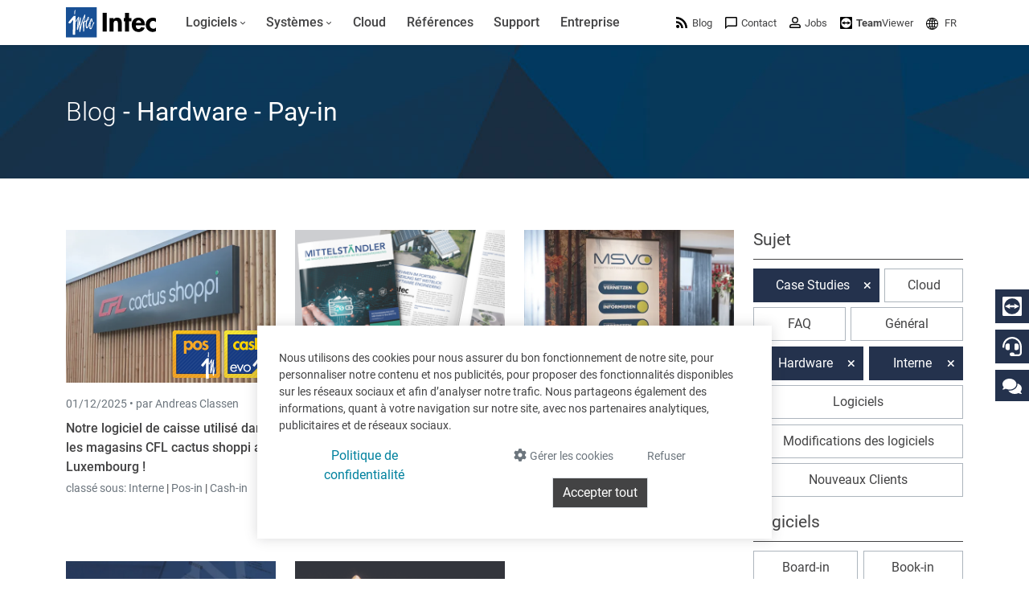

--- FILE ---
content_type: text/html; charset=utf-8
request_url: https://www.google.com/recaptcha/api2/anchor?ar=1&k=6LdZ6s4UAAAAAICOn3Jq_IflLZudYqWaVvVMiucg&co=aHR0cHM6Ly93d3cuaW50ZWNzb2Z0LmNvbTo0NDM.&hl=en&v=PoyoqOPhxBO7pBk68S4YbpHZ&size=invisible&anchor-ms=20000&execute-ms=30000&cb=mzw7jruqnhml
body_size: 48732
content:
<!DOCTYPE HTML><html dir="ltr" lang="en"><head><meta http-equiv="Content-Type" content="text/html; charset=UTF-8">
<meta http-equiv="X-UA-Compatible" content="IE=edge">
<title>reCAPTCHA</title>
<style type="text/css">
/* cyrillic-ext */
@font-face {
  font-family: 'Roboto';
  font-style: normal;
  font-weight: 400;
  font-stretch: 100%;
  src: url(//fonts.gstatic.com/s/roboto/v48/KFO7CnqEu92Fr1ME7kSn66aGLdTylUAMa3GUBHMdazTgWw.woff2) format('woff2');
  unicode-range: U+0460-052F, U+1C80-1C8A, U+20B4, U+2DE0-2DFF, U+A640-A69F, U+FE2E-FE2F;
}
/* cyrillic */
@font-face {
  font-family: 'Roboto';
  font-style: normal;
  font-weight: 400;
  font-stretch: 100%;
  src: url(//fonts.gstatic.com/s/roboto/v48/KFO7CnqEu92Fr1ME7kSn66aGLdTylUAMa3iUBHMdazTgWw.woff2) format('woff2');
  unicode-range: U+0301, U+0400-045F, U+0490-0491, U+04B0-04B1, U+2116;
}
/* greek-ext */
@font-face {
  font-family: 'Roboto';
  font-style: normal;
  font-weight: 400;
  font-stretch: 100%;
  src: url(//fonts.gstatic.com/s/roboto/v48/KFO7CnqEu92Fr1ME7kSn66aGLdTylUAMa3CUBHMdazTgWw.woff2) format('woff2');
  unicode-range: U+1F00-1FFF;
}
/* greek */
@font-face {
  font-family: 'Roboto';
  font-style: normal;
  font-weight: 400;
  font-stretch: 100%;
  src: url(//fonts.gstatic.com/s/roboto/v48/KFO7CnqEu92Fr1ME7kSn66aGLdTylUAMa3-UBHMdazTgWw.woff2) format('woff2');
  unicode-range: U+0370-0377, U+037A-037F, U+0384-038A, U+038C, U+038E-03A1, U+03A3-03FF;
}
/* math */
@font-face {
  font-family: 'Roboto';
  font-style: normal;
  font-weight: 400;
  font-stretch: 100%;
  src: url(//fonts.gstatic.com/s/roboto/v48/KFO7CnqEu92Fr1ME7kSn66aGLdTylUAMawCUBHMdazTgWw.woff2) format('woff2');
  unicode-range: U+0302-0303, U+0305, U+0307-0308, U+0310, U+0312, U+0315, U+031A, U+0326-0327, U+032C, U+032F-0330, U+0332-0333, U+0338, U+033A, U+0346, U+034D, U+0391-03A1, U+03A3-03A9, U+03B1-03C9, U+03D1, U+03D5-03D6, U+03F0-03F1, U+03F4-03F5, U+2016-2017, U+2034-2038, U+203C, U+2040, U+2043, U+2047, U+2050, U+2057, U+205F, U+2070-2071, U+2074-208E, U+2090-209C, U+20D0-20DC, U+20E1, U+20E5-20EF, U+2100-2112, U+2114-2115, U+2117-2121, U+2123-214F, U+2190, U+2192, U+2194-21AE, U+21B0-21E5, U+21F1-21F2, U+21F4-2211, U+2213-2214, U+2216-22FF, U+2308-230B, U+2310, U+2319, U+231C-2321, U+2336-237A, U+237C, U+2395, U+239B-23B7, U+23D0, U+23DC-23E1, U+2474-2475, U+25AF, U+25B3, U+25B7, U+25BD, U+25C1, U+25CA, U+25CC, U+25FB, U+266D-266F, U+27C0-27FF, U+2900-2AFF, U+2B0E-2B11, U+2B30-2B4C, U+2BFE, U+3030, U+FF5B, U+FF5D, U+1D400-1D7FF, U+1EE00-1EEFF;
}
/* symbols */
@font-face {
  font-family: 'Roboto';
  font-style: normal;
  font-weight: 400;
  font-stretch: 100%;
  src: url(//fonts.gstatic.com/s/roboto/v48/KFO7CnqEu92Fr1ME7kSn66aGLdTylUAMaxKUBHMdazTgWw.woff2) format('woff2');
  unicode-range: U+0001-000C, U+000E-001F, U+007F-009F, U+20DD-20E0, U+20E2-20E4, U+2150-218F, U+2190, U+2192, U+2194-2199, U+21AF, U+21E6-21F0, U+21F3, U+2218-2219, U+2299, U+22C4-22C6, U+2300-243F, U+2440-244A, U+2460-24FF, U+25A0-27BF, U+2800-28FF, U+2921-2922, U+2981, U+29BF, U+29EB, U+2B00-2BFF, U+4DC0-4DFF, U+FFF9-FFFB, U+10140-1018E, U+10190-1019C, U+101A0, U+101D0-101FD, U+102E0-102FB, U+10E60-10E7E, U+1D2C0-1D2D3, U+1D2E0-1D37F, U+1F000-1F0FF, U+1F100-1F1AD, U+1F1E6-1F1FF, U+1F30D-1F30F, U+1F315, U+1F31C, U+1F31E, U+1F320-1F32C, U+1F336, U+1F378, U+1F37D, U+1F382, U+1F393-1F39F, U+1F3A7-1F3A8, U+1F3AC-1F3AF, U+1F3C2, U+1F3C4-1F3C6, U+1F3CA-1F3CE, U+1F3D4-1F3E0, U+1F3ED, U+1F3F1-1F3F3, U+1F3F5-1F3F7, U+1F408, U+1F415, U+1F41F, U+1F426, U+1F43F, U+1F441-1F442, U+1F444, U+1F446-1F449, U+1F44C-1F44E, U+1F453, U+1F46A, U+1F47D, U+1F4A3, U+1F4B0, U+1F4B3, U+1F4B9, U+1F4BB, U+1F4BF, U+1F4C8-1F4CB, U+1F4D6, U+1F4DA, U+1F4DF, U+1F4E3-1F4E6, U+1F4EA-1F4ED, U+1F4F7, U+1F4F9-1F4FB, U+1F4FD-1F4FE, U+1F503, U+1F507-1F50B, U+1F50D, U+1F512-1F513, U+1F53E-1F54A, U+1F54F-1F5FA, U+1F610, U+1F650-1F67F, U+1F687, U+1F68D, U+1F691, U+1F694, U+1F698, U+1F6AD, U+1F6B2, U+1F6B9-1F6BA, U+1F6BC, U+1F6C6-1F6CF, U+1F6D3-1F6D7, U+1F6E0-1F6EA, U+1F6F0-1F6F3, U+1F6F7-1F6FC, U+1F700-1F7FF, U+1F800-1F80B, U+1F810-1F847, U+1F850-1F859, U+1F860-1F887, U+1F890-1F8AD, U+1F8B0-1F8BB, U+1F8C0-1F8C1, U+1F900-1F90B, U+1F93B, U+1F946, U+1F984, U+1F996, U+1F9E9, U+1FA00-1FA6F, U+1FA70-1FA7C, U+1FA80-1FA89, U+1FA8F-1FAC6, U+1FACE-1FADC, U+1FADF-1FAE9, U+1FAF0-1FAF8, U+1FB00-1FBFF;
}
/* vietnamese */
@font-face {
  font-family: 'Roboto';
  font-style: normal;
  font-weight: 400;
  font-stretch: 100%;
  src: url(//fonts.gstatic.com/s/roboto/v48/KFO7CnqEu92Fr1ME7kSn66aGLdTylUAMa3OUBHMdazTgWw.woff2) format('woff2');
  unicode-range: U+0102-0103, U+0110-0111, U+0128-0129, U+0168-0169, U+01A0-01A1, U+01AF-01B0, U+0300-0301, U+0303-0304, U+0308-0309, U+0323, U+0329, U+1EA0-1EF9, U+20AB;
}
/* latin-ext */
@font-face {
  font-family: 'Roboto';
  font-style: normal;
  font-weight: 400;
  font-stretch: 100%;
  src: url(//fonts.gstatic.com/s/roboto/v48/KFO7CnqEu92Fr1ME7kSn66aGLdTylUAMa3KUBHMdazTgWw.woff2) format('woff2');
  unicode-range: U+0100-02BA, U+02BD-02C5, U+02C7-02CC, U+02CE-02D7, U+02DD-02FF, U+0304, U+0308, U+0329, U+1D00-1DBF, U+1E00-1E9F, U+1EF2-1EFF, U+2020, U+20A0-20AB, U+20AD-20C0, U+2113, U+2C60-2C7F, U+A720-A7FF;
}
/* latin */
@font-face {
  font-family: 'Roboto';
  font-style: normal;
  font-weight: 400;
  font-stretch: 100%;
  src: url(//fonts.gstatic.com/s/roboto/v48/KFO7CnqEu92Fr1ME7kSn66aGLdTylUAMa3yUBHMdazQ.woff2) format('woff2');
  unicode-range: U+0000-00FF, U+0131, U+0152-0153, U+02BB-02BC, U+02C6, U+02DA, U+02DC, U+0304, U+0308, U+0329, U+2000-206F, U+20AC, U+2122, U+2191, U+2193, U+2212, U+2215, U+FEFF, U+FFFD;
}
/* cyrillic-ext */
@font-face {
  font-family: 'Roboto';
  font-style: normal;
  font-weight: 500;
  font-stretch: 100%;
  src: url(//fonts.gstatic.com/s/roboto/v48/KFO7CnqEu92Fr1ME7kSn66aGLdTylUAMa3GUBHMdazTgWw.woff2) format('woff2');
  unicode-range: U+0460-052F, U+1C80-1C8A, U+20B4, U+2DE0-2DFF, U+A640-A69F, U+FE2E-FE2F;
}
/* cyrillic */
@font-face {
  font-family: 'Roboto';
  font-style: normal;
  font-weight: 500;
  font-stretch: 100%;
  src: url(//fonts.gstatic.com/s/roboto/v48/KFO7CnqEu92Fr1ME7kSn66aGLdTylUAMa3iUBHMdazTgWw.woff2) format('woff2');
  unicode-range: U+0301, U+0400-045F, U+0490-0491, U+04B0-04B1, U+2116;
}
/* greek-ext */
@font-face {
  font-family: 'Roboto';
  font-style: normal;
  font-weight: 500;
  font-stretch: 100%;
  src: url(//fonts.gstatic.com/s/roboto/v48/KFO7CnqEu92Fr1ME7kSn66aGLdTylUAMa3CUBHMdazTgWw.woff2) format('woff2');
  unicode-range: U+1F00-1FFF;
}
/* greek */
@font-face {
  font-family: 'Roboto';
  font-style: normal;
  font-weight: 500;
  font-stretch: 100%;
  src: url(//fonts.gstatic.com/s/roboto/v48/KFO7CnqEu92Fr1ME7kSn66aGLdTylUAMa3-UBHMdazTgWw.woff2) format('woff2');
  unicode-range: U+0370-0377, U+037A-037F, U+0384-038A, U+038C, U+038E-03A1, U+03A3-03FF;
}
/* math */
@font-face {
  font-family: 'Roboto';
  font-style: normal;
  font-weight: 500;
  font-stretch: 100%;
  src: url(//fonts.gstatic.com/s/roboto/v48/KFO7CnqEu92Fr1ME7kSn66aGLdTylUAMawCUBHMdazTgWw.woff2) format('woff2');
  unicode-range: U+0302-0303, U+0305, U+0307-0308, U+0310, U+0312, U+0315, U+031A, U+0326-0327, U+032C, U+032F-0330, U+0332-0333, U+0338, U+033A, U+0346, U+034D, U+0391-03A1, U+03A3-03A9, U+03B1-03C9, U+03D1, U+03D5-03D6, U+03F0-03F1, U+03F4-03F5, U+2016-2017, U+2034-2038, U+203C, U+2040, U+2043, U+2047, U+2050, U+2057, U+205F, U+2070-2071, U+2074-208E, U+2090-209C, U+20D0-20DC, U+20E1, U+20E5-20EF, U+2100-2112, U+2114-2115, U+2117-2121, U+2123-214F, U+2190, U+2192, U+2194-21AE, U+21B0-21E5, U+21F1-21F2, U+21F4-2211, U+2213-2214, U+2216-22FF, U+2308-230B, U+2310, U+2319, U+231C-2321, U+2336-237A, U+237C, U+2395, U+239B-23B7, U+23D0, U+23DC-23E1, U+2474-2475, U+25AF, U+25B3, U+25B7, U+25BD, U+25C1, U+25CA, U+25CC, U+25FB, U+266D-266F, U+27C0-27FF, U+2900-2AFF, U+2B0E-2B11, U+2B30-2B4C, U+2BFE, U+3030, U+FF5B, U+FF5D, U+1D400-1D7FF, U+1EE00-1EEFF;
}
/* symbols */
@font-face {
  font-family: 'Roboto';
  font-style: normal;
  font-weight: 500;
  font-stretch: 100%;
  src: url(//fonts.gstatic.com/s/roboto/v48/KFO7CnqEu92Fr1ME7kSn66aGLdTylUAMaxKUBHMdazTgWw.woff2) format('woff2');
  unicode-range: U+0001-000C, U+000E-001F, U+007F-009F, U+20DD-20E0, U+20E2-20E4, U+2150-218F, U+2190, U+2192, U+2194-2199, U+21AF, U+21E6-21F0, U+21F3, U+2218-2219, U+2299, U+22C4-22C6, U+2300-243F, U+2440-244A, U+2460-24FF, U+25A0-27BF, U+2800-28FF, U+2921-2922, U+2981, U+29BF, U+29EB, U+2B00-2BFF, U+4DC0-4DFF, U+FFF9-FFFB, U+10140-1018E, U+10190-1019C, U+101A0, U+101D0-101FD, U+102E0-102FB, U+10E60-10E7E, U+1D2C0-1D2D3, U+1D2E0-1D37F, U+1F000-1F0FF, U+1F100-1F1AD, U+1F1E6-1F1FF, U+1F30D-1F30F, U+1F315, U+1F31C, U+1F31E, U+1F320-1F32C, U+1F336, U+1F378, U+1F37D, U+1F382, U+1F393-1F39F, U+1F3A7-1F3A8, U+1F3AC-1F3AF, U+1F3C2, U+1F3C4-1F3C6, U+1F3CA-1F3CE, U+1F3D4-1F3E0, U+1F3ED, U+1F3F1-1F3F3, U+1F3F5-1F3F7, U+1F408, U+1F415, U+1F41F, U+1F426, U+1F43F, U+1F441-1F442, U+1F444, U+1F446-1F449, U+1F44C-1F44E, U+1F453, U+1F46A, U+1F47D, U+1F4A3, U+1F4B0, U+1F4B3, U+1F4B9, U+1F4BB, U+1F4BF, U+1F4C8-1F4CB, U+1F4D6, U+1F4DA, U+1F4DF, U+1F4E3-1F4E6, U+1F4EA-1F4ED, U+1F4F7, U+1F4F9-1F4FB, U+1F4FD-1F4FE, U+1F503, U+1F507-1F50B, U+1F50D, U+1F512-1F513, U+1F53E-1F54A, U+1F54F-1F5FA, U+1F610, U+1F650-1F67F, U+1F687, U+1F68D, U+1F691, U+1F694, U+1F698, U+1F6AD, U+1F6B2, U+1F6B9-1F6BA, U+1F6BC, U+1F6C6-1F6CF, U+1F6D3-1F6D7, U+1F6E0-1F6EA, U+1F6F0-1F6F3, U+1F6F7-1F6FC, U+1F700-1F7FF, U+1F800-1F80B, U+1F810-1F847, U+1F850-1F859, U+1F860-1F887, U+1F890-1F8AD, U+1F8B0-1F8BB, U+1F8C0-1F8C1, U+1F900-1F90B, U+1F93B, U+1F946, U+1F984, U+1F996, U+1F9E9, U+1FA00-1FA6F, U+1FA70-1FA7C, U+1FA80-1FA89, U+1FA8F-1FAC6, U+1FACE-1FADC, U+1FADF-1FAE9, U+1FAF0-1FAF8, U+1FB00-1FBFF;
}
/* vietnamese */
@font-face {
  font-family: 'Roboto';
  font-style: normal;
  font-weight: 500;
  font-stretch: 100%;
  src: url(//fonts.gstatic.com/s/roboto/v48/KFO7CnqEu92Fr1ME7kSn66aGLdTylUAMa3OUBHMdazTgWw.woff2) format('woff2');
  unicode-range: U+0102-0103, U+0110-0111, U+0128-0129, U+0168-0169, U+01A0-01A1, U+01AF-01B0, U+0300-0301, U+0303-0304, U+0308-0309, U+0323, U+0329, U+1EA0-1EF9, U+20AB;
}
/* latin-ext */
@font-face {
  font-family: 'Roboto';
  font-style: normal;
  font-weight: 500;
  font-stretch: 100%;
  src: url(//fonts.gstatic.com/s/roboto/v48/KFO7CnqEu92Fr1ME7kSn66aGLdTylUAMa3KUBHMdazTgWw.woff2) format('woff2');
  unicode-range: U+0100-02BA, U+02BD-02C5, U+02C7-02CC, U+02CE-02D7, U+02DD-02FF, U+0304, U+0308, U+0329, U+1D00-1DBF, U+1E00-1E9F, U+1EF2-1EFF, U+2020, U+20A0-20AB, U+20AD-20C0, U+2113, U+2C60-2C7F, U+A720-A7FF;
}
/* latin */
@font-face {
  font-family: 'Roboto';
  font-style: normal;
  font-weight: 500;
  font-stretch: 100%;
  src: url(//fonts.gstatic.com/s/roboto/v48/KFO7CnqEu92Fr1ME7kSn66aGLdTylUAMa3yUBHMdazQ.woff2) format('woff2');
  unicode-range: U+0000-00FF, U+0131, U+0152-0153, U+02BB-02BC, U+02C6, U+02DA, U+02DC, U+0304, U+0308, U+0329, U+2000-206F, U+20AC, U+2122, U+2191, U+2193, U+2212, U+2215, U+FEFF, U+FFFD;
}
/* cyrillic-ext */
@font-face {
  font-family: 'Roboto';
  font-style: normal;
  font-weight: 900;
  font-stretch: 100%;
  src: url(//fonts.gstatic.com/s/roboto/v48/KFO7CnqEu92Fr1ME7kSn66aGLdTylUAMa3GUBHMdazTgWw.woff2) format('woff2');
  unicode-range: U+0460-052F, U+1C80-1C8A, U+20B4, U+2DE0-2DFF, U+A640-A69F, U+FE2E-FE2F;
}
/* cyrillic */
@font-face {
  font-family: 'Roboto';
  font-style: normal;
  font-weight: 900;
  font-stretch: 100%;
  src: url(//fonts.gstatic.com/s/roboto/v48/KFO7CnqEu92Fr1ME7kSn66aGLdTylUAMa3iUBHMdazTgWw.woff2) format('woff2');
  unicode-range: U+0301, U+0400-045F, U+0490-0491, U+04B0-04B1, U+2116;
}
/* greek-ext */
@font-face {
  font-family: 'Roboto';
  font-style: normal;
  font-weight: 900;
  font-stretch: 100%;
  src: url(//fonts.gstatic.com/s/roboto/v48/KFO7CnqEu92Fr1ME7kSn66aGLdTylUAMa3CUBHMdazTgWw.woff2) format('woff2');
  unicode-range: U+1F00-1FFF;
}
/* greek */
@font-face {
  font-family: 'Roboto';
  font-style: normal;
  font-weight: 900;
  font-stretch: 100%;
  src: url(//fonts.gstatic.com/s/roboto/v48/KFO7CnqEu92Fr1ME7kSn66aGLdTylUAMa3-UBHMdazTgWw.woff2) format('woff2');
  unicode-range: U+0370-0377, U+037A-037F, U+0384-038A, U+038C, U+038E-03A1, U+03A3-03FF;
}
/* math */
@font-face {
  font-family: 'Roboto';
  font-style: normal;
  font-weight: 900;
  font-stretch: 100%;
  src: url(//fonts.gstatic.com/s/roboto/v48/KFO7CnqEu92Fr1ME7kSn66aGLdTylUAMawCUBHMdazTgWw.woff2) format('woff2');
  unicode-range: U+0302-0303, U+0305, U+0307-0308, U+0310, U+0312, U+0315, U+031A, U+0326-0327, U+032C, U+032F-0330, U+0332-0333, U+0338, U+033A, U+0346, U+034D, U+0391-03A1, U+03A3-03A9, U+03B1-03C9, U+03D1, U+03D5-03D6, U+03F0-03F1, U+03F4-03F5, U+2016-2017, U+2034-2038, U+203C, U+2040, U+2043, U+2047, U+2050, U+2057, U+205F, U+2070-2071, U+2074-208E, U+2090-209C, U+20D0-20DC, U+20E1, U+20E5-20EF, U+2100-2112, U+2114-2115, U+2117-2121, U+2123-214F, U+2190, U+2192, U+2194-21AE, U+21B0-21E5, U+21F1-21F2, U+21F4-2211, U+2213-2214, U+2216-22FF, U+2308-230B, U+2310, U+2319, U+231C-2321, U+2336-237A, U+237C, U+2395, U+239B-23B7, U+23D0, U+23DC-23E1, U+2474-2475, U+25AF, U+25B3, U+25B7, U+25BD, U+25C1, U+25CA, U+25CC, U+25FB, U+266D-266F, U+27C0-27FF, U+2900-2AFF, U+2B0E-2B11, U+2B30-2B4C, U+2BFE, U+3030, U+FF5B, U+FF5D, U+1D400-1D7FF, U+1EE00-1EEFF;
}
/* symbols */
@font-face {
  font-family: 'Roboto';
  font-style: normal;
  font-weight: 900;
  font-stretch: 100%;
  src: url(//fonts.gstatic.com/s/roboto/v48/KFO7CnqEu92Fr1ME7kSn66aGLdTylUAMaxKUBHMdazTgWw.woff2) format('woff2');
  unicode-range: U+0001-000C, U+000E-001F, U+007F-009F, U+20DD-20E0, U+20E2-20E4, U+2150-218F, U+2190, U+2192, U+2194-2199, U+21AF, U+21E6-21F0, U+21F3, U+2218-2219, U+2299, U+22C4-22C6, U+2300-243F, U+2440-244A, U+2460-24FF, U+25A0-27BF, U+2800-28FF, U+2921-2922, U+2981, U+29BF, U+29EB, U+2B00-2BFF, U+4DC0-4DFF, U+FFF9-FFFB, U+10140-1018E, U+10190-1019C, U+101A0, U+101D0-101FD, U+102E0-102FB, U+10E60-10E7E, U+1D2C0-1D2D3, U+1D2E0-1D37F, U+1F000-1F0FF, U+1F100-1F1AD, U+1F1E6-1F1FF, U+1F30D-1F30F, U+1F315, U+1F31C, U+1F31E, U+1F320-1F32C, U+1F336, U+1F378, U+1F37D, U+1F382, U+1F393-1F39F, U+1F3A7-1F3A8, U+1F3AC-1F3AF, U+1F3C2, U+1F3C4-1F3C6, U+1F3CA-1F3CE, U+1F3D4-1F3E0, U+1F3ED, U+1F3F1-1F3F3, U+1F3F5-1F3F7, U+1F408, U+1F415, U+1F41F, U+1F426, U+1F43F, U+1F441-1F442, U+1F444, U+1F446-1F449, U+1F44C-1F44E, U+1F453, U+1F46A, U+1F47D, U+1F4A3, U+1F4B0, U+1F4B3, U+1F4B9, U+1F4BB, U+1F4BF, U+1F4C8-1F4CB, U+1F4D6, U+1F4DA, U+1F4DF, U+1F4E3-1F4E6, U+1F4EA-1F4ED, U+1F4F7, U+1F4F9-1F4FB, U+1F4FD-1F4FE, U+1F503, U+1F507-1F50B, U+1F50D, U+1F512-1F513, U+1F53E-1F54A, U+1F54F-1F5FA, U+1F610, U+1F650-1F67F, U+1F687, U+1F68D, U+1F691, U+1F694, U+1F698, U+1F6AD, U+1F6B2, U+1F6B9-1F6BA, U+1F6BC, U+1F6C6-1F6CF, U+1F6D3-1F6D7, U+1F6E0-1F6EA, U+1F6F0-1F6F3, U+1F6F7-1F6FC, U+1F700-1F7FF, U+1F800-1F80B, U+1F810-1F847, U+1F850-1F859, U+1F860-1F887, U+1F890-1F8AD, U+1F8B0-1F8BB, U+1F8C0-1F8C1, U+1F900-1F90B, U+1F93B, U+1F946, U+1F984, U+1F996, U+1F9E9, U+1FA00-1FA6F, U+1FA70-1FA7C, U+1FA80-1FA89, U+1FA8F-1FAC6, U+1FACE-1FADC, U+1FADF-1FAE9, U+1FAF0-1FAF8, U+1FB00-1FBFF;
}
/* vietnamese */
@font-face {
  font-family: 'Roboto';
  font-style: normal;
  font-weight: 900;
  font-stretch: 100%;
  src: url(//fonts.gstatic.com/s/roboto/v48/KFO7CnqEu92Fr1ME7kSn66aGLdTylUAMa3OUBHMdazTgWw.woff2) format('woff2');
  unicode-range: U+0102-0103, U+0110-0111, U+0128-0129, U+0168-0169, U+01A0-01A1, U+01AF-01B0, U+0300-0301, U+0303-0304, U+0308-0309, U+0323, U+0329, U+1EA0-1EF9, U+20AB;
}
/* latin-ext */
@font-face {
  font-family: 'Roboto';
  font-style: normal;
  font-weight: 900;
  font-stretch: 100%;
  src: url(//fonts.gstatic.com/s/roboto/v48/KFO7CnqEu92Fr1ME7kSn66aGLdTylUAMa3KUBHMdazTgWw.woff2) format('woff2');
  unicode-range: U+0100-02BA, U+02BD-02C5, U+02C7-02CC, U+02CE-02D7, U+02DD-02FF, U+0304, U+0308, U+0329, U+1D00-1DBF, U+1E00-1E9F, U+1EF2-1EFF, U+2020, U+20A0-20AB, U+20AD-20C0, U+2113, U+2C60-2C7F, U+A720-A7FF;
}
/* latin */
@font-face {
  font-family: 'Roboto';
  font-style: normal;
  font-weight: 900;
  font-stretch: 100%;
  src: url(//fonts.gstatic.com/s/roboto/v48/KFO7CnqEu92Fr1ME7kSn66aGLdTylUAMa3yUBHMdazQ.woff2) format('woff2');
  unicode-range: U+0000-00FF, U+0131, U+0152-0153, U+02BB-02BC, U+02C6, U+02DA, U+02DC, U+0304, U+0308, U+0329, U+2000-206F, U+20AC, U+2122, U+2191, U+2193, U+2212, U+2215, U+FEFF, U+FFFD;
}

</style>
<link rel="stylesheet" type="text/css" href="https://www.gstatic.com/recaptcha/releases/PoyoqOPhxBO7pBk68S4YbpHZ/styles__ltr.css">
<script nonce="toDOnmcd8HjjnMC80kQh0Q" type="text/javascript">window['__recaptcha_api'] = 'https://www.google.com/recaptcha/api2/';</script>
<script type="text/javascript" src="https://www.gstatic.com/recaptcha/releases/PoyoqOPhxBO7pBk68S4YbpHZ/recaptcha__en.js" nonce="toDOnmcd8HjjnMC80kQh0Q">
      
    </script></head>
<body><div id="rc-anchor-alert" class="rc-anchor-alert"></div>
<input type="hidden" id="recaptcha-token" value="[base64]">
<script type="text/javascript" nonce="toDOnmcd8HjjnMC80kQh0Q">
      recaptcha.anchor.Main.init("[\x22ainput\x22,[\x22bgdata\x22,\x22\x22,\[base64]/[base64]/[base64]/ZyhXLGgpOnEoW04sMjEsbF0sVywwKSxoKSxmYWxzZSxmYWxzZSl9Y2F0Y2goayl7RygzNTgsVyk/[base64]/[base64]/[base64]/[base64]/[base64]/[base64]/[base64]/bmV3IEJbT10oRFswXSk6dz09Mj9uZXcgQltPXShEWzBdLERbMV0pOnc9PTM/bmV3IEJbT10oRFswXSxEWzFdLERbMl0pOnc9PTQ/[base64]/[base64]/[base64]/[base64]/[base64]\\u003d\x22,\[base64]\x22,\[base64]/woPDkMO5woQnwqjDosKhwrbCicKiVT4QwqzChlHDhVAiwqvCvsKJwpY/DsKJw5dcAMK6wrMMA8KFwqDCpcKPdsOkFcKdw5nCnUrDmcKnw6onasORKsK/RsO4w6nCrcOqLcOyYzTDoCQsw5l1w6LDqMO2EcO4EMOEOMOKH1M8RQPCjgjCm8KVPDBew6cIw7PDlUNBJRLCviVMZsOLDMORw4nDqsOFwoPCtATCr17Dil9Uw73CtifCnsOiwp3Dkg/Dj8KlwpdQw4Nvw60Mw4AqOR3CogfDtVs9w4HCiwRMG8OMwpkUwo5pNcK/w7zCnMOtCsKtwrjDtxPCijTCoDjDhsKzETs+wql9fWIOwoHDhmoRIgXCg8KLIMKZJUHDmsOaV8O9d8KoU1XDjTvCvMOza382bsO2V8KBwrnDiVvDo2UkwrTDlMOXRsO/[base64]/WDHCs8KnwoIWwqB3wqrCu8Kyw5rDilBjazBVw6JFG0EVRCPDrsKgwqt4dXlWc3Ybwr3CnGvDk3zDlgjCjD/Do8KIUCoFw6vDnh1Uw4LChcOYAj3DhcOXeMKUwpx3SsK/[base64]/[base64]/[base64]/[base64]/NsKbUxIfwp/[base64]/CqMKqOsODUwfDpsOiCV5TFHExXsOUPFMVw7x0B8Obw77CjAtAL0PDrg/[base64]/DpcKUw7YjChoYb8ORw5vDjxpqw4pJw7/DtVMnwqPDhUDCm8Kkw6LDl8Owwp3CkcKzdsONP8Kib8ODw6FIwqFvw7crwq3ClsOfw7l3UMKAeEHCgwrCkjPDtMK8woXChTPCucOrV2ltdgXCrDXDqsOQWsK8BV/CpcK6QVB7R8KUX0HCrsOzHsO0w65NT1oGw7fDjcKcwqXDlCkbwqjDg8KLPcKTH8OEZ2TDo2F1AXnDumHDswPDpH1JwrhjM8KQw70BCsOmVcKaPMO5woJyLhTDqcK6wpYLMcKbwocfwrHDpxMuw4LCvBJXXXsGUiDDlMK8wrZmwp3DlcKOw7dvw5/CsWh2w5xTRMO8WMKtbcK4wrXDj8ObMADDll8fwpNswqwswoJDwpoCFcKbw7fCuTsiG8ObB2TDk8K/JGXCq3VNUXXDmCDDtUbDnMKewqMzwqJqbSvCrzhLwq/[base64]/DhVoSHj0ZMDXCtMKowoRcJ8O8woQGw7Mrwrg6LMK/w4XDgcO4Mxd0I8OWwo9ew4rCljVCMcK1cmHCncKlaMKsZMKHw6JOw4x/[base64]/[base64]/Ch1pBLMOnwrnDu8KhURvDusKcXEkww75MLMOSwoXDucO/[base64]/[base64]/QAhpwpXDtUfCvsOCwrZzw6XChMOgKRl6WMOpwqvDg8KdZ8Oww5Rjw7cJw5hyN8O1wrDDnsOQw5fCvsOxwqk3LMOwMHvCgRtrwqMaw69KBMKlOSd5BDbCmcK/cigJMGBOwq4swqbCqgbDgU5gwpVjK8OvYcK3woRDcsKBCEEmw5jCusKXScKmwqfCvzJyJcKkw5TCvcOhWCzDmMO0Y8OQw7nDi8K5J8OeCsOHwoTDlXsKw4IEwpXDq2BCScKMSTFzw4TCtTLDuMO/esONZsOqw5/[base64]/CpGQkw6t+T8ORacKBw4jChVvCtcKBw7nClsK/[base64]/[base64]/DnlXDuQd4w71GCcOZwp/CksKtacK6w5vDi8OyJVgQw6DDrsKXJ8KhfMKHwq5UWcK7AcK+w5dcUcKuVHR9wqHChMKBJDJ0AcKPwrfDogtMTG/CtMKRBsKRWX1RBlvCi8KwXCVTYV4oM8KzWALDu8OjVsK/C8Odwr/CncOfeyDCp1Vsw7XCkMOuwrjCksOcdAXDr0bCi8OFwp8ZaQvCkMO7w5HCgsKCIMOSw5ojNG3Con1UCBvDm8OhLBLDpn3DqwRDw6RtcRHCjX8Tw7TDtBMswojCksOZwp7CjVDDvMOTw5RIwrTChcOnwogXw51UwozDtE/CnsOLEWwSSMKgShAXNMOUwoPDlsO8w7DChMOaw6nCmsK4TU7Dk8OYwpXDmcOgIh0Xw64lPTJ5E8O5HsO4H8Khwr1ew5FlOzBUwpzDmFBSwrwcw6rCrQlKwr7CtMOQworClwpsdh5ccwXCm8ORChccwoNnDcOIw51BZ8OKLMKCw7XDnzrDn8OlwrjCqClHwq/[base64]/wrjDhcKvFFrCtTnDtk/CgkhIwq/CowoJZ8KNwoRBYsKkQX8kDGEWBMOmwq3Di8K5w7zCs8KfVMOGS2g/LMOaQ3UMw4nDh8OTw4fCsMOyw7EGw5VkE8ORwpvDshnDi0Esw59Vw5ttwoTCpgEuPlIvwqJEw7XDr8K4alQCUMOlwp4fPDUEw7JFw4tTOW01w5nDuQ7DsBUgY8KYNg/CtMOcaUhSbRzCtcKOwqTCi1UNUMOhw6PCjD5RK3rDpQvDk3olwoo0CcKew5nDmsKjCTotw73CrSDCvSB7woh8w4PCtH1PaxIawqDCsMOpLMKkJirCkEjDvsO5wp3DvHBDFMKbTSnCl1vCksOywqNoaxbCscK/[base64]/w47Cmg/DusKQKMO4w6nDm8Ktwq4LegnCjmzDvwgfw4FHwprDlsKiw7/CkcKtw5PDuiRyX8K4U0opcmbCu2cqwrXDoU7DqmbCg8OlwoxCw48GLsKyJcOdXsKMwq5/XDzDu8KGw61tYsOQWBjCtMKYwoLDnMOtSxrCpBUQd8Kuw6nChFXCvnLCgxvCs8KLO8Kkw79iIsKaVC8edMOjw6vDsMKYwrRDeVnDpsOAw53CvEzDjzDCin8WOMOiZcOYworCpMOmwrHDqQvDmMKRXsOgIF3Dv8Kywqd8bUzDlBbDg8KpQCYrw4tbwr1/w7Viw5bDp8OqYMOhw4HDlsOTc08SwrEbw6FFW8OVB3l+wp5NwpjCuMOAZjVCBMOlwojCgsOewoDCjhYnLMOiKcKlXCUzaTjCjVYew5vDk8OdwoHDncKkw7TDk8KQwoEVwo/CsScwwqd/NSJvGsK6wpDDnH/CtVnCrHI8w4zClMKMFmzCpXlAX1jDq0TCqRBdwrRuw4rCnsKNwpjDlA7DqsKmw5TCp8OTw5pNK8KiMsO4FWFGN3oCdsK7w5Zcwq5Xwqw3w48qw4VMw7QNw5PDnsOPDzNowoxtZQDDicKYGsKXw7zCscK/HMO/Pg/[base64]/ZsKrw7TDqsKOw4gxw7PCgcKOeRrCs2PCpkXCqxB8w4PDvhNWQkgaHsOcb8Kzw4fDlsOeG8OcwrsaJMO4wpXDncKQw5XDvsOlwoLCiBXDmRLCuGVKEmvDnRnCtA3CrMO7CMKyU2I+DV/CtcOTP13CscO4wq7DgsOQHWAqwrjDiz7Dm8Kjw6pCwoA0F8K0McK6dMK/JBTDgF/[base64]/CpMKYwqF8w5MKQW3CsHjDr8KRw5jCvMOUBSRRVEw6FW3Do0fCnz/DiylswoTCkUTCiSjCn8Krw44dwp1dL0prBcO6w5nDoS4IwojCgi55wrrCpRA6w5oKw4dAw5IfwrDCisOyJsO+wp9/dlBqw6/Dh2DCg8KrTlJjwqrCoFATBMKBOAUOBxhlAcOQw7jDjMORZcKYwrfDqDPDpTLCiwYswoDCsQPDjzvCuMOTWHYfwrLDqTjCiDrDssKGHzxzVsK/w6lbDw7DlsOqw7zCmMKNfMORwoVpeANvEA7DvRLCtMOcPcKpclrCnmR0YsKnwpc0w7NtwobDo8Owwr3CvsOBC8OSOErDisOcw4/DuEJdwrprQ8KTw6MIAsOCP0zDlEfCvDAkPMK6bVnDu8K6wrXCrR/DuSfDocKNendZwrjCtQ7CpmbChRB3DMKKasOSAW/Du8KawoLDtMKnWwTClDYyDcObBMKXwrtyw7TCuMOgGcKVw5HCuRLClDrCjTAvV8KjcSkOw7fCox5UYcOjwrjCrVLDmT8OwoNowrgaBR/DtVfCvBHCvRDDv2LCkmLCjMOsw5ExwqxmwoXCv2Nqw7pAwp7CuXrCgsKNw7/ChcKyTsOdw75BNgYpwq3CtMObw58UwojCscKQQQfDoRbDnW3Ch8OiS8OQw4hrw5VBwrBuw6M0w4UMwqTDosKtdcOJwojDgsK+FMKFSsKkOsKuCsOgwpDCmnMWwrwdwpw/wpnDqXTDuB/DgQvDnErDtQHChhcjfkwEw4TCghTDksKDSzM7IizCssKuTnzDuBnDqxDCvsOJw7vDusKOc3bDiRJ5woA9w75EwoxLwopyacK8JHxwIHLCqsKvw6l6w4AaCcORwolJw5PDhE7Cs8KlXMK6w6HChcKUE8K/wpfCvMOJRcOWbcK7wozDn8OPw4Biw5gIwoPDiXM7wonCpgrDt8K2wopYw5fCpMOfUnfCgcOZFAPDnGrCpcKSSTPCscKww7DCrwRrwr1Xw4ECOcKoDVVmXAAyw4xXwrXDnj4nacOvHMKAdMO2w4XCg8OWAh/[base64]/[base64]/DjsKXw6nCmcONHMKKw5bDkxkfZjhFQcOoUxBlH8OJRMOHDmVrwofCvsO9ccKvTEU4wprDr00TwqYPBcKow5vClH00w7grD8Kyw5nCuMOtw5bDiMK7EcKaThhVUhrDmsOwwrknwq9KE0Ulw4LCt2fDtsK1w4/Ct8O5wqfCg8OTwqYOQsKJBgLCtEzDmcOawoc9BMKhOW7CtSfDn8Oxw5XDlMKCRCrCicKBMCDCo35WAMONwqzDgMKUw5QNZlpUdhPCmcKPw70edsOjAE/DhsKHb17CjcOaw79AZsOYHMKmbcOffcKIw7Ebw5PCsiZYw7hZw5/DsE1fw7jCsGEVwrvDiHxdCMOUw6txw5nDlQ7ClEoQwrzCucOcw5DChsKYwr4CRmhoeB7DsTh4CsKZY2PCm8K4aTIrbsOjwqIBFjQ+csOSw73DlBvCuMOBGcOZUMOxAsKgwphSST0odwEwfiJHwrbDtWgjESsMw513w4o1w6rDiRt/EidCC0bCncKMw54DDhpFN8OHwpjDji/[base64]/[base64]/PMKdwqbDrMKxDjQmwp3Ds8OOZsOjwrvDvX7Do2g8asKGwrrDt8OhYsKQwp4FwoIKV3TCtMKhGhxhew3CjVjDs8KCw5XCgsOGw7rCmMOGUcKxw7bDkyHDhQzDpWw5wqTDqcKAHMK1CcOMDk0ewrYGwqskcDTDgRZWw43CiyvCgXl4woLCnSrDqUN4w7/Do2dew4Mbw7TDvxzCuGc5w7zDhUxVPEhvR2DDgBM1NMOfD13CjcK7HMKMwo9/EMKqwpXCjcOfw4/CpxvCmVUVPSccNVwJw53Di2tobQrCtlZbwrHCosOnwrgxSMK8wrLCq15yM8K+E27Dj2PDih1uw4bCtMO4OxdHw4bDgmnCvsOTYMKOw5sMwr1Mw70rasOVK8KKw6/DtMK2NCBsw5bDjMKCw6s+dMO4w4fCgAfCosOiw6w6w7TDisKowrPCk8Kgw4XDsMKPw6lmwo/DlMO9fjsnX8OjwqjClsOdw5YNGGUywrpbUUDCvybDp8OYw4zCj8KmW8K6fDHDsV0WwrkIw4JlwoPCsBrDqcOeYDXCulHDocK+w63DgRjDkWDCu8OVwqJIHFXCtSkYw65Zw4lWw7BuDsORJC1aw6XCgsKkw6/CkR3ClFfCrmPDk0XCij98R8OkKHVoPcKpwo7DjQk7w5XCqCLDqsKMJcKdcAbCisKYw43DpADDt0B9w4vCqyJVfVJMwqIJI8OzGcKKw7vCsX/Dh0TCk8KXEsKWCB1MYA8Rw63DgcKXw7PCuUdnGC/CihI1FMOAWB9TUSjDkQbDpzgJwqQQwosuesKdwqNqw5cowr1/[base64]/wqtpw5HDucOjw7zDocKSw7lNwrBnFnnDhMKdwpDDukzCusO4cMKqw4fCh8K1ecKEEcO2fAnDpMKZZ1/DtcKIFMOwRmvDtMO6RMOkw7h+QMOHw5vCqG5pwpUYZHE+w4LDs1vDv8Oswp/[base64]/[base64]/[base64]/CnivDtMOMWjBiw51/W09+w7/DmcOGw404wpMrw5ZtwpnDuT49d2jCjGc9QcKVAcO5wpHDuDjCkRbCoCRxC8Ozw7puUhzCkcOWwrbCmSvCr8O8w6LDu35pJwjDmTTDnMKEwqFWw7nCtW1NwoHDvVYNw4zCmHkoa8OHZ8K1CMKwwqp5w4/DiMO5a3DDpC3DsxXDjETCt3vCh0TDoAzDqcKwRMKMPMKSEMKrcmPCuC9qwovChUAIOm4RMhvDhmPCshfCnsKRTEtvwpZowrh/woHDvsKfVF0VwrbCj8KiwqPCjsK7wrLDksOlXXPCmSM6G8KRwonDimQOwrxxS27CtAk6w6TDicKbZBXCgMKaW8ODw5fDsx1PFsKYwrHCuzJ1N8ORw5Eyw4tKw5/DhgvDtR8qGcODwrU8wrUQw5AeWMObXQrDkMKbw4oxc8O2YsKQLBjDvsKeaw54w5k/w5DDpMKhWyzCm8OKQ8OrVcO5bcOxZMKgF8OEwp/CtQVZwr1QUsOaD8Oiw4Zxw5JqfMORWMKOIMOrCMKqw7o8Z0XCnlzDl8OBw6PDssONScKlw77Dp8Kjw5Z4J8KXB8ONw5RxwpFfw4x4wqhewqnDvMOJwoLDmEFsGsOsYcKbwp5/wpTDvsOjwo8lbH4Cw6bDgBsuAyfDn24uCMObw60vwrbDmiRfwqvCvxjCiMOUwrzDmcOlw6vCiMKrwrZCe8KfAX/CucOHEMK2Z8Ocwo0jw4rDtUEuwrHDqmZxw4/Cl1ZZZhPDhhfDsMK8wozDr8Kow51qT3JJw4XCp8OgfMKvwoUZworDr8OuwqTDqMK1OsKlw7nCkEF+w7U8YVAnw54aBsOcdR4Ow5glwpzDrUcFw5/DnsOWLy86QhvDvQPCrMO5w7vCu8Kswr5tI0Zfwo/DunjCvMKGQmMmwoLChcKzw64fNgcIw4nDr2PCqcK+wrguRsKKYsKBwofDr3HDgsOOwrpBwrN7CsKtw44CHMOKw4PCm8KUw5DCrwDCn8OBwqFCwrZiwrlDQsOCw55ywrvCtRxYCBjDuMO/w5kgUAoew53DkBnCmsKlw7kxw7/Dri7DhQJhaUjDl07DnFMpMkvDpAvCiMKDwqjCncKPw70mbcOIecOvw6bDvSfCk1XCq0LDnEDCuUnCl8KowqB7wpRqwrBQVhTCi8Okwr/DlsKgw7nCkG/DhsKAw7lrZiMow4APw70xcQPCtMO4w78Ew6lYAkvDmMKfbsOgbn4Xw7MICXvDg8KmwoHDhsKcXFvDglrCvcOqd8OaKsKNw4fDncKYC01kwofCisKtDsKlLD3DgnrCn8OTwr8EOXHCnQ/CtMONwpvDvU4DM8O9w6UNwroyw4g8OQJnDU09w43Dq0Q6M8K0w7Nhwp19w6vCoMKAw4/Dt3s5w4pWwpJmdWRNwotkwpkwwoLDoDYBw5vCp8O1w5lTdcOJAcOdwoISwr7CuhLDrsOmw6PDpMKhw6oyYMO7w4QEcMOfw7TDr8KLwpxzZ8KzwrRBwqjCuzHCh8OGwpVnIMKMQlBlwp/CscKAA8KIYUNgf8Ovw4gaTsK+YcKAw6ILKTQFYsOnQsKmwpBhEMO4V8Ovw7tYw7DDti/DnMO0w7/CjmbDtMOHH2HCocKUVsKIEsOjw7LDqwFzNsKdw4PDm8KmTsKxw7wpw6PCj0sHw6wHMsKkworCl8KvcsO3TjnCumE2KmF4VHrCtRbCscKiRg4dwqbDpGV/wqfDp8K5w7XCo8KtJ07CvCLDmz/[base64]/CrsOmwoRnwqowQMOjwp/DvgXDqsO6aj8Ow5NbwrjDjAXDigjDpCoBwpIXCRXCucK+w6fDkMKaEsKvwrzCh3nDnSBvcjTCrxQuW0N/wofCl8OsK8K9w640w7bCnnLCj8OfGmbCpsOIwoDCuUUow49wwojCvGrDrMOMwqwDwqocLV3DvTXCkcOEw5gcw73Ch8OZwqPCisKBVw04wp/DnUJsKlnCqsKyDsOjL8KuwrtPTcK6O8KbwpcLNmNOHhpnwp/DrHvCs3ECA8Kge27DkcOUJ0TCssO8GcOVw5dfLFHCmRhYdT/DpEhGwoxWwrvDjGkAw6hDIMKVUHhvFMORw7lSwrlSUkx9AsKqw4JrRcKwcsK/[base64]/DuEJLwrHDgcO4wqbDjWlvwonCkMOeBmBBwofCsMOJYcK+wpZxXxJ+w5MCwqfDm2kqwoPChwt1JCDCpGnDmnjDmMOUQsKvwpEuSHvCkhHDtlzCn0TDqQYjwoBow7hDw5zCsyXDmB/CnMOhR1bCtGzDu8KYMcKCNC9UCH7DqVwcwqjCvMKUw4rCkcOYwrrDhyXCpE/DizTDoQPDlcKCdMKBwo8Owp5/[base64]/CrBIZL3JEGV0iAQdtw5fCiAJnN8KUw7jCjsO3wpDDp8KJQcOzw53DocOHw7bDiCZlX8O4bx3Dq8ORw5EOw6fDisO/[base64]/[base64]/DgSsBOcOTYn8fQXPDvcKIwrzDnENKwow8AhsSCCR/[base64]/Cl8Kcw4fCkX7DrmV5MQHDuMKTw5M9w5vDglrDksOmecKOS8Kzw6fDtsO7woR6wp/DoD/[base64]/CikPDocOIwq88DH5zw5w0bUJVw753X8O/[base64]/DlUdGIFTCt8K5E8KpwrnChsKgwqMTw7DCpcK3MHLDmMKbeB7DhcKiejfCilrCqMOwRBvCkRPDgsKIw79bPsOMTsKZJMO2AgLDusOLR8OmP8K6YsOgw6/DusKjXjZqw4XClMKaF2PCgMO9NsKEC8O0wrBDwqVvbsKMw47DicKwYcO2LjLCnkLDpMOuwpERwrlww7xZw6XCsHDDn27ChTnClhbDoMOYUcOLwonDs8O1wq/DtMOXw7bDjkgjdsOEJiDCrRgdw5DDqVBYw7tgH13CuAjChH/[base64]/CukVOw4vDrjgpwqofw6lsBD3Cl8KzMMOqwpMLwrXCs8O/w5/CjmrCnsKsRsK5wrPDk8KcR8KlworCsVfCm8OAMnbCv1tfS8KlwpDCqMKvNTBgw6VHw7czIGU9bMKRwobDvsKvwojCt0jCrcKAwolIOA/Dv8KveMKjw53ChARKw7vDlMOrwos2HcKzwopQUMObOCnCl8OXIxvDiXjCmjHDij3DicOBw7gowo7DrF5ETiZCw5rDnEnCgzp/JE88EMOLTsKGZ2nDj8OvZW8ZUz/Dlk3DvMKpw6EnwrbDtcKhwqknw6cww6rCvSnDnMKlbXDCrlHDqWk9w63DoMKww6UndcKrw5PCi30Xw7rCpMKmwpwVw7XChk5HFcOpZQjDl8KrOsO1w7AawpUzAlvDhMKEZx/CimJEwoA8VsKtwoXDhSfCq8KPw4ZJw7HDnzEpwpMJwq/Do1XDogXDpMKjw4PCqCHDtsKHw5nCssO7wqwww4PDjTVpf01gwqdlZcKCVMKjLsOjwrt6TAHCi2LDkQHDjMOWMn/DlcKSwp7ChRtAw63CkcOiODvCunkVYcK0QFzDlGo5QGQGCcK8fEk2GVLDsw3CthTDkcKiw6zDrsOnWsOALXXDpMOwfVR5QcK7w6hvRTnDnUxqNMKQw4HDkMO8VcOewq7CvFzDicKxw4YNwojDvzPDvMO2w4RnwpAPwofDoMOtHsKPw4FMwqnDiQ/[base64]/Cr8K6QcONOSfDmXgVFzdrZ0jDsmY9FEzCtsKeFUJvwoVxwpc9XEocLMO4wpbCrU3Cm8OaUR/[base64]/DqMKsw7NGQ8OrA3Yiwp9ow6/[base64]/[base64]/CiQnDhzsCw7nCh13DkEQzwp3DvAHDgcOEdcORacK4wqzDn0PCu8ONBMOXVHUSw67DsXTCi8KXwrXDgMKFfMOMwo7Dkk1FD8KEw7bDusKccMOhw7XCqsKBPcKUwrZwwrhyNz4CXMOROsKHwpVqwrE5wqJ9Q0FJJ1rDqDXDl8KNwowbw4cMwqzDplIbDC/Cj0AJEcOVC3NsQcKOGcOXwqfCvcOBwqvDmmsGY8O/wqjDqcODSQnClzgvwqbDk8OQGMKEA0A4w5DDngI/VgAdw6oJwrFYLcOUL8KnHybDsMKHfjrDpcOEBjTDucO6DGB/[base64]/wpbDhsKAwrQjd0xnFGhJwoXDq8KKwr7DlsOACcOaKsOUwoHDqsO1TzZ8wrJhw75TUFFww5bCpiDCmg5Nc8Kiw6xjFG8HwqjCk8KeHn/Dl2tUfyJNQcK8f8KFwpzDicOuw7EZCMOKwqLDn8OFwrYSOkU3GsK+w4twe8KJBBDCimzDrVkkZMO4w53Do2kYdn8VwqfDgkw/wpfDmCcJMCYaPMOEBDJfw4vCg1nCoMKZKcKOw73Cl2xMwoV7JWwhUH/CrcOAw5kFw63Dg8OkZFNbZcOcS1vCr3DDqMKYYUYOO0fChcK2D0R1YBFUw747w5vDqCPCisOyWsO9e1vCr8OWaSrDisKABysyw4vCpAbDjsOAwpHDmcKtwpZrw6/DicOKYF/Dnk7CjWEBwoMyw4TCkChXw4LChCHCtABHw5TDjyUZK8Obw6HCkD3Dr2ZDwr4Bw7PCtMKIw6hcHXt0f8K6HsKDd8O8w6B9w6fCtsOswoI0BFwEEcKNFVQ4OGdtwpnDsC/DpSFUMC4kw7bCqQB1w4XDgV9ww6zDsB3Dl8K8eMK2G1Abw7zCk8K8wr/Ck8Osw6HDoMOqwoXDnsKAw4TDuUbDlU0/w49uwqfDuEbDrMOtM3wBdDpww5AOOnRDwo0WIMOvI05YTSfCiMKfw6LCosKvwpVrw7Rewq9gWGjDmGPCrMKpcjglwqZiQMOgXsOdwrUkcsKlw5dzw5VDXBoIw6ULw6kUQMKcB2XCuxDCnANAwr/DucKfwqPDn8O6w6HDvVrChkrCiMKQQ8KYw4XCn8KHAsKww7PCpzl7wq8yMsKrw5dKwpNswpfCtsKXK8KvwqBAwo0GYAnCssOqwpTDugUEwo7DtcKQPMOvwooTwqnDm2jDs8KEw5DCgMOKLwDDpAnDlsK9w4Zlwq/DsMKLwqZNwpsYNnvDgGXCokTCtcOwYsOyw7cLF03Ds8Onwo9/[base64]/[base64]/DqWlGXsOGwr7Cp8KBfQscwoAmwqTCvwrCvG4hwrMyRcOKAExnw6jDtnHCj1lsUmbDmTh1S8OoEMOvwobDh28RwqNSZcOFw6zDq8KfNcKqw7zDusKfw6ljw5U/[base64]/Du8OoSsK+QH3CkABWw55IwrDCkQ8vCMKJMxkzwrg6a8Kbw43Dl0DCkHHDgy7CmMOEwqHDjcKAQ8OYcFkhwoNnUHdPcMOWcVPChcKlBsKqw4ACATjDkyMtXlDDmcKKw4gLYsKoYR9/w74swqYswq9Rw7LCjG/DocKvKRgIVMOaXcOMIcOHQFQHw7/[base64]/T2B/[base64]/OmXCosONQsOPwoHDisOGTRZOIggcw5TCvk4LwqjChMKtwr/Cm8OvQDnDmmAvfmxHwpbDjcKYcS9mwofCv8KLWEc7YsK3Ei5Bwr0twoZSW8Omw79pwpjCvAjCmsOPHcOlCVQQWU1vW8OJw7cfYcK5wr4kwr9yfwEbwrPDomNuw4jDqFrDn8KaHsKbwr1Lf8K4NsOsRcK7woLDgmx9wq/CisOuw4Yfw43DisOJw6DCtl/Cg8Obw5InKxrDusOYYTZAE8Kiw6tgw7k3KyFswqgZwoVmXjrDhS4TFsOMDMOpfcKxwoIFw7o9wo3Ckn5PE0zDn1FMw51rVXtVdMKswrXDqm0NPHLClkHCosO5IsOrw77Dq8OLQjgOIS9NQRvDoUPCiHHDgy8Ow5dew6hywoxdXg44IMKtICt6w7NzDS/CksKyMmnCtcOvFsK7csOqwo3CuMKgwpULw4hSw64CdcOzLMOlw6PDs8KLwoo4G8O8w61PwqbCn8K/[base64]/PMO0w79XQghUwqfDrSczQcKMw43ClMOoHG3DgW16XUbDghPDnsKWwo7CtAjCq8K/[base64]/W8O6fsKsdlU3w40QfMKEAGrDksKpCRXDk8KHIMOgEULDn0dWOC3CmUvCukMbHsOqX09Dw7HDqRDCv8OvwqYfw4RPwo/[base64]/w5DDtznCqMKRVUTCu14tw7jClcKCw697w5smw7J8C8O5wpNrw5bClGfDnUJkeh95w6nClcKOVcKpQMO3WMKPw5rDsi3DsWnDhMOyIVBVfgjDoU8qa8KILyETN8KHE8OxWU8HNjMoacKhw6Ysw4lWw4/[base64]/DigjDsFBpw5/CisOrwqXDmi5TwrU0CcOqcMOtwpvCrMO2ScKAa8O4worCrsKdJcOgPcOoHMOswqPCpMOIw5pIwqPDsSAjw79gwrtHwr4kwovDmA3Dpx/Dv8O7wrXCm3g4wq3Dp8ObHm5nw5fDumTCjiLDgmTDtzFRwo0IwqgYw7MqThJoBCFdLsOoIcOCwokQwp/CrlJ0DQ0gw4HDq8OlNMOfU0w1wr/Ct8K/w4PDnsOpwoUhw5PDtcODFMK6w7rCisOFbQIOw7zDk0nDhj3Cv0TCsBLCrirCsnIGfT0UwpVPwqrDlU54woXCl8Ouw57DicOpwqVZwp46H8K2wpxmdEcNw7YhZ8OTwpE/w6YGJiMRw6I3JjvDvsOPZBYPwqPCo3HDtMOBw5fCvcKiwrHDncKDOsKEVcKnwoYrLhJoET7CjcK9eMOOTcKHNcKqwpfDugDChAPDpFJZYHJwAcOyfA/CqxDDpE/[base64]/DnB1iIMO0az/[base64]/[base64]/e8OowrhkCsKjPnMcQcORw4XDv8Onw4/Cn17Cj8KpwovDl3XDuFnDphrCjMK/DHDCuCrCvwPCqj9AwrJ4wrw2woLDjnk7wqDCu117wqXDuhjCr0LCnD7DusK+wp9ow6LDk8OUHDzCjinDlAFrUUvDrsOxw6vCnMO2ScOew4Rmwr7CmjUpw5vCq1leYsKRw57CsMKkGsK4wocwwp/Ds8OXbMKDwr/ChBPChcONEUJZBylsw4XCtznCpsK1wrJYw6XCl8K9wpfDo8Kpw6MHDwwZwogpwpJyBAQlBcKGMUnCugd5CcO4woAhwrdwwqfDoFvCqcOnYALDhMKBwrM7w60yP8Krwq/Ct2VbM8K+wpQfVGPCoilcw6HDsWDDrMKdC8OUOsKMPMKbw4oNwoLCuMKzfMOewpXCkcO/VXlqwq4nwqDCmsKFRcOtwr5awprDgMKVw6IJc2TCv8KHUsOjDcO8SmZOw7h7KVI1wqnDusK2wqZnZsKlA8OID8Kwwr/DoW3Cpjx6w77DgsOyw5bDujrCuXQPw6l4RXrCiw11WsOtwo9KwqHDu8KgeEw2WsOTB8OCw4TDnMKyw6PCssOyDRrDvsKSZsOSw6/CrTfDucKlXFIPwopPwrrDu8KMwrw3I8OvZlvDqMKqw5bCtXXDucOLM8Olwq5bDzkUFgxcJidFwpbDpcKyQ3Zmw7vDlx4cwpkqYsOxw5nCnMKqwpvCs34wVwgoKRx/F05Ww4zDkA4nBcOPw70uw7HDqD14TMOzGcK6AMKrwo3Dk8KEQk9feD/DtV9xOMOJDVDCvQA8w6vDmsKEVcKrw5jDtGXCoMKUwp9CwrVCd8Knw5LDqMOow6F/[base64]/ClXDCl8K7wrk5csO9DMK+w4M7ccOOGcO9wpHDk0AmwpsnEhvCgsOUOsOyGsO4w7dqwqXCqMO/JwdAZsKQG8OpYMKCDgJlLMK5w4TCmTbDpMOYw6hNN8KgZkYeRcKVwpTCpsONEcO3w58RVMOLw7IYI1fDj2HCicO3w5ZUH8KcwrYPS15QwqQnBcORGsOwwrcaYsKuECsOworCu8KJwrp1w6nDhsK0Gn7Dp27CqDUcK8KUwroIwqrCrg89SWcoFGchwpsBJU0NBMO/PlEXP2fDjsKdccKMwpPDsMOAwpfDo1wSJMK4wrHDnhF0Y8OUw4RFHHrClh8kalksw47Dl8O1wqvDlE/Dq3BMD8KHGnxHwpvDsXhawrTCvjzDtG4qwrLCozUPK2LDpm1swofCl2LCncKqw5s6esOKw5NPOTnCumHDjW4EHcKUw6ttRsO7FksObRglFw7CqDFmBMObTsO/woUTdTRVwrkUwrTCl0EFMMOqecKGbBHDlnZGY8Oew5vCgcOrHcOKwoRVw7DCsDs6YEY/DMOUO3zChcOPw7w+FMOnwogjE1cdw5zDhsOUwr7DvcKoO8Ktw5wHAcKZw7PCnQfDvMKzA8OFwp02w6vDhWUVQQvDlsKoFmUwQsOoI2ZEWh3CvR/DkcOMwoDDiQ4SYB8VCnnCicOPfcOzfAoSw4wVccOEwqplDsOERMOLwpQYR3Ikwr3Cg8OxagzCq8KTw492wpfDnMKpwrvCoHbDksO1woR6HsKEG1LDosOsw6nDtzxGX8OSw4Jdw4TDkSUzwo/DlcKHw5fCncKwwoc8wpjCnMOiwq5EODVyU1UkZyTCvRtyQ2MuWXcFw7oVwp1mXsKRwpwUPhzCpcKADMK+wrQ+w50kw4/CmMKafwNcN3TDtk8lwoHDliJdw57DmMOJQcKxLUXDscOae2zCq2gteU3DiMKVw5QMZcO7w5lNw6Buwqotw4LDosOQX8OVwqAgw5kqR8OOE8KMw6LDg8OzDm10w6/Co2onUnd6CcKacD8xwpXDjkXCgytqSMOITMOkbyfCuUjDlsO/w6fCgcO5w6wOCl3Csj9YwoFodEAUQ8KuSUNyKmzClC44H15oQXB+Q2wvGSzDmAYgSsKrw7p0w6rCosO6CMOgw5g1w7tgX2LCjcKbwrNfAEvCkG1uw5/DgcOaFMOMwrBtUsOUwpTDsMOqw5jDqT/ChsOZwphdcgjDgcKUasKCHsKsfytaNABEHDrCvsK9w5vCjTjDkcKAwqVHSMOlwpxmFMKqXsOcb8OYIVTDkz/DrcK2DHLDhcKpQUs3TcKqMxhaUMOpHiPDkMOtw4cKw7bCk8K1wr8Xwo4JwqfDn1bDkU3CucKCMMKMCk/[base64]/CnAlqE03CrHESwr13wpYNw6LCsMKywrbDvMKPSMKhHXzDnUDDtCMKJsKnUsKrEjwew7TDhRpQYsKOw7l3wqo0wqEfwrNSw5vDgsOYcsKJfcOgR0AywoZfw78Sw5TDlykKOWnDrnA6GXJPw644ARIywpNhQAXCrsKIEAplTU0yw7fCiB1MdMKNw6URw7jCtcOzDCt6w4/DlBtCw7s/Rl/CmldMAsOAw5I2w6/CssOXTMO/ECPDlEJ/wrnCkcKGbURVwp3CgnMvw6TClkXDpcKywo8KO8Ktwq5HTcOGIgjCqR1JwpsKw5kJwqvDiBrDjsKrOnvDvzHDmyrDmCrCnm5cwrsndU/CuSbCiFwXbMKiw4rDt8KNLw3Du1Zcw5/Dj8Kjwo8FNDbDlMKHRcKCDMOgwq0hPBzCq8OpTATDvMK3JxFYUMORw4vCmzPCu8Kow5TChgXDnhpEw7HDvsKMUMK0w6XCocK8w5nDpV7DkSYcPsOQPWXCjiTDuUYYQsKzLDQPw5dTCzl7OsOfw4/CmcKcZMOww7PDnV5ewoQYwrvChDnDvcOEw4BOwrbDpFbDryjDlltcXcOnPWrCqhfDnR/[base64]/[base64]/CgjENwpcqw4nDk3TCsk5kUkvCl24Jw5TCnmTDocOrfmDDpEhFwrd6LBnCncK+wq8Jw5rCu1UxCh9JwrEyScOVAHzCrcOzw4o3eMK7EcK3w4kgwqdXwqccw7fCh8KeSQ/CqwLCpcOrcMKDw6cOw6jCnMKGw4TDnAvCuFvDhDw4JMK8wqgjwp8Rw5J5dcONRMOtwqDDjMOxbyDClkXCicOkw6HCqlrCsMK7woQFwqBewqckw5tPccOsXnnCl8O7VE5VMsKKw4tHR3sHw4Yywo7DtWkHV8KXwrU5w7NoMMOTdcKiwo/DusKYX37CtQDCr0PDl8OII8KpwoM3DDvCijDCusORw5zCgsKRw7nCllLCkcOLwo/Do8O2wq/DscOIJcKQcmA7NzDCkcOkwpjDgwRgBwkHHsKbfxkGwqjDhR7DqsOBworDh8K2w7vDhjPDuR4Sw5XDkwTCjWt4w7XCtMKmesKSw5DDtcOZw4ZUwqVqw5TCmW14w49Ww4EPJsKWwoLDisK/BsKOwrXDkCfDpMKHw4jCjsK5QinCnsKHwplHw4ECwqp6w4MBwq/CsnXCu8KYwp/[base64]/[base64]/CuAXCt8O9w4jCl8O3UCfCkDfCrTEvwp0ew6geFhYP\x22],null,[\x22conf\x22,null,\x226LdZ6s4UAAAAAICOn3Jq_IflLZudYqWaVvVMiucg\x22,0,null,null,null,1,[21,125,63,73,95,87,41,43,42,83,102,105,109,121],[1017145,275],0,null,null,null,null,0,null,0,null,700,1,null,0,\[base64]/76lBhnEnQkZnOKMAhnM8xEZ\x22,0,0,null,null,1,null,0,0,null,null,null,0],\x22https://www.intecsoft.com:443\x22,null,[3,1,1],null,null,null,1,3600,[\x22https://www.google.com/intl/en/policies/privacy/\x22,\x22https://www.google.com/intl/en/policies/terms/\x22],\x22UkVhkcOrvG5bPazHfNOjxfgFwI0xO/9wuH7yrMtZ8N4\\u003d\x22,1,0,null,1,1768981463043,0,0,[97],null,[75,115,209,91],\x22RC-pdOufAU5GiA48g\x22,null,null,null,null,null,\x220dAFcWeA71JFlzJD2Rfi8RFyKkKPZW-QY8eUi9y4yEu5P17mR70KymKJV3UfUlpVcskoxJIz_OzDjTnx4wQYtxYVaW_wIP7EG7_g\x22,1769064262806]");
    </script></body></html>

--- FILE ---
content_type: image/svg+xml
request_url: https://www.intecsoft.com/images/icons/board-in-ico.svg
body_size: 61914
content:
<?xml version="1.0" encoding="utf-8"?>
<!-- Generator: Adobe Illustrator 27.9.0, SVG Export Plug-In . SVG Version: 6.00 Build 0)  -->
<svg version="1.1" xmlns="http://www.w3.org/2000/svg" xmlns:xlink="http://www.w3.org/1999/xlink" x="0px" y="0px"
	 viewBox="0 0 250 250" style="enable-background:new 0 0 250 250;" xml:space="preserve">
<style type="text/css">
	.st0{fill:none;}
	.st1{fill:#1A171B;}
	.st2{fill:#FFFFFF;}
	.st3{display:none;}
	.st4{display:inline;fill:url(#SVGID_1_);}
	.st5{display:inline;fill:#143A84;}
	.st6{display:inline;fill:#0F265C;}
	.st7{display:inline;opacity:0.1;fill:url(#SVGID_00000157290590527791593670000013971224623863363974_);}
	.st8{display:inline;opacity:0.1;fill:url(#SVGID_00000078041767753246745030000009855302094331429009_);}
	.st9{display:inline;}
	.st10{fill:#A1C53A;}
	.st11{display:inline;fill:url(#SVGID_00000070809469358709981080000004136274111661270157_);}
	.st12{display:inline;opacity:0.1;fill:url(#SVGID_00000014606229351854088970000014039450260469348229_);}
	.st13{display:inline;opacity:0.1;fill:url(#SVGID_00000084522042281273686180000005623170216040967343_);}
	.st14{display:inline;fill:none;}
	.st15{fill:#E4341F;}
	.st16{display:inline;fill:url(#SVGID_00000018952842180696607140000007957504216859339423_);}
	.st17{opacity:0.1;fill:url(#SVGID_00000171719580687817600200000008374092825676213685_);}
	.st18{opacity:0.1;fill:url(#SVGID_00000008116439956173491980000006601721568788888482_);}
	.st19{fill:#B0C700;}
	.st20{display:inline;fill:url(#SVGID_00000161604128759472541900000001525812574914775430_);}
	.st21{display:inline;opacity:0.1;fill:url(#SVGID_00000150786629530400583910000011463030697297435295_);}
	.st22{display:inline;opacity:0.1;fill:url(#SVGID_00000068656928919033129800000014213677983116839312_);}
	.st23{display:inline;opacity:0.1;}
	.st24{opacity:0.1;}
	.st25{fill:#6AAF23;}
	.st26{display:inline;fill:url(#SVGID_00000166667857453347771210000001617440697230385578_);}
	.st27{display:inline;opacity:0.1;fill:url(#SVGID_00000014633862432185189280000003682825129270249600_);}
	.st28{display:inline;opacity:0.1;fill:url(#SVGID_00000149383251341711035950000007794688477848885651_);}
	.st29{fill:#E5622E;}
	.st30{display:inline;fill:url(#SVGID_00000106132154314789540360000012022185935200822433_);}
	.st31{display:inline;opacity:0.1;fill:url(#SVGID_00000105418583611720663130000017496443034972394671_);}
	.st32{display:inline;opacity:0.1;fill:url(#SVGID_00000181063686198754394860000001300110014990963859_);}
	.st33{fill:#00ABAD;}
	.st34{display:inline;fill:url(#SVGID_00000031207429988691158920000007545651331398970028_);}
	.st35{display:inline;opacity:0.1;fill:url(#SVGID_00000005962944009683661650000003043927362598114224_);}
	.st36{display:inline;opacity:0.1;fill:url(#SVGID_00000047053674817989974570000003028372434240779143_);}
	.st37{fill:#00B0E5;}
	.st38{display:inline;fill:url(#SVGID_00000174575178345635479040000009136715721218163603_);}
	
		.st39{opacity:0.1;clip-path:url(#SVGID_00000119078756528023465370000017982044775282641036_);fill:url(#SVGID_00000158009534498342971700000000950608766386202519_);}
	.st40{display:inline;opacity:0.1;fill:url(#SVGID_00000137111252350136607110000007914319547041068984_);}
	.st41{display:inline;opacity:0.1;fill:url(#SVGID_00000177455127667790105440000018249780001750995384_);}
	.st42{fill:#FFD400;}
	.st43{display:inline;fill:url(#SVGID_00000031929874611329327870000013702125839498865543_);}
	.st44{display:inline;opacity:0.1;fill:url(#SVGID_00000040564444735392056300000017924803919542961328_);}
	.st45{display:inline;opacity:0.1;fill:url(#SVGID_00000043453296520795862890000014972925690189000859_);}
	.st46{fill:#F5A726;}
	.st47{fill:url(#SVGID_00000117672204635518582950000006139443097736762780_);}
	.st48{fill:#143A84;}
	.st49{fill:#0F265C;}
	.st50{opacity:0.1;fill:url(#SVGID_00000087377637463619173670000003609231357232988076_);}
	.st51{opacity:0.1;fill:url(#SVGID_00000046313293451515031750000001721808956442954394_);}
	.st52{fill:#32AF88;}
</style>
<pattern  width="240.9" height="240.9" patternUnits="userSpaceOnUse" id="New_Pattern_Swatch_2" viewBox="0 -240.9 240.9 240.9" style="overflow:visible;">
	<g>
		<rect y="-240.9" class="st0" width="240.9" height="240.9"/>
		<polygon class="st1" points="121.3,-240.9 119.6,-240.9 0,-121.3 0,-119.6 		"/>
		<polygon class="st1" points="159.9,-240.9 158.2,-240.9 0,-82.8 0,-81.1 		"/>
		<polygon class="st1" points="169.5,-240.9 167.8,-240.9 0,-73.1 0,-71.4 		"/>
		<polygon class="st1" points="174.3,-240.9 172.6,-240.9 0,-68.3 0,-66.6 		"/>
		<polygon class="st1" points="164.7,-240.9 163,-240.9 0,-78 0,-76.3 		"/>
		<polygon class="st1" points="237,-240.9 235.3,-240.9 0,-5.7 0,-4 		"/>
		<polygon class="st1" points="131,-240.9 129.3,-240.9 0,-111.7 0,-110 		"/>
		<polygon class="st1" points="150.2,-240.9 148.5,-240.9 0,-92.4 0,-90.7 		"/>
		<polygon class="st1" points="126.1,-240.9 124.4,-240.9 0,-116.5 0,-114.8 		"/>
		<polygon class="st1" points="135.8,-240.9 134.1,-240.9 0,-106.9 0,-105.2 		"/>
		<polygon class="st1" points="140.6,-240.9 138.9,-240.9 0,-102.1 0,-100.4 		"/>
		<polygon class="st1" points="179.1,-240.9 177.4,-240.9 0,-63.5 0,-61.8 		"/>
		<polygon class="st1" points="155,-240.9 153.3,-240.9 0,-87.6 0,-85.9 		"/>
		<polygon class="st1" points="217.7,-240.9 216,-240.9 0,-25 0,-23.3 		"/>
		<polygon class="st1" points="222.5,-240.9 220.8,-240.9 0,-20.1 0,-18.4 		"/>
		<polygon class="st1" points="212.9,-240.9 211.2,-240.9 0,-29.8 0,-28.1 		"/>
		<polygon class="st1" points="227.3,-240.9 225.6,-240.9 0,-15.3 0,-13.6 		"/>
		<polygon class="st1" points="232.1,-240.9 230.4,-240.9 0,-10.5 0,-8.8 		"/>
		<polygon class="st1" points="184,-240.9 182.3,-240.9 0,-58.7 0,-57 		"/>
		<polygon class="st1" points="208,-240.9 206.3,-240.9 0,-34.6 0,-32.9 		"/>
		<polygon class="st1" points="188.8,-240.9 187.1,-240.9 0,-53.9 0,-52.2 		"/>
		<polygon class="st1" points="193.6,-240.9 191.9,-240.9 0,-49.1 0,-47.4 		"/>
		<polygon class="st1" points="203.2,-240.9 201.5,-240.9 0,-39.4 0,-37.7 		"/>
		<polygon class="st1" points="198.4,-240.9 196.7,-240.9 0,-44.2 0,-42.5 		"/>
		<polygon class="st1" points="145.4,-240.9 143.7,-240.9 0,-97.2 0,-95.5 		"/>
		<polygon class="st1" points="39.4,-240.9 37.7,-240.9 0,-203.2 0,-201.5 		"/>
		<polygon class="st1" points="34.6,-240.9 32.9,-240.9 0,-208.1 0,-206.4 		"/>
		<polygon class="st1" points="29.8,-240.9 28.1,-240.9 0,-212.9 0,-211.2 		"/>
		<polygon class="st1" points="44.2,-240.9 42.5,-240.9 0,-198.4 0,-196.7 		"/>
		<polygon class="st1" points="53.9,-240.9 52.2,-240.9 0,-188.8 0,-187.1 		"/>
		<polygon class="st1" points="24.9,-240.9 23.2,-240.9 0,-217.7 0,-216 		"/>
		<polygon class="st1" points="49,-240.9 47.3,-240.9 0,-193.6 0,-191.9 		"/>
		<polygon class="st1" points="0,-240.1 0.9,-240.9 0,-240.9 		"/>
		<polygon class="st1" points="5.7,-240.9 4,-240.9 0,-237 0,-235.3 		"/>
		<polygon class="st1" points="20.1,-240.9 18.4,-240.9 0,-222.5 0,-220.8 		"/>
		<polygon class="st1" points="10.5,-240.9 8.8,-240.9 0,-232.2 0,-230.5 		"/>
		<polygon class="st1" points="15.3,-240.9 13.6,-240.9 0,-227.3 0,-225.6 		"/>
		<polygon class="st1" points="92.4,-240.9 90.7,-240.9 0,-150.2 0,-148.5 		"/>
		<polygon class="st1" points="97.2,-240.9 95.5,-240.9 0,-145.4 0,-143.7 		"/>
		<polygon class="st1" points="87.6,-240.9 85.9,-240.9 0,-155.1 0,-153.4 		"/>
		<polygon class="st1" points="58.7,-240.9 57,-240.9 0,-184 0,-182.3 		"/>
		<polygon class="st1" points="102,-240.9 100.3,-240.9 0,-140.6 0,-138.9 		"/>
		<polygon class="st1" points="111.7,-240.9 110,-240.9 0,-131 0,-129.3 		"/>
		<polygon class="st1" points="106.9,-240.9 105.2,-240.9 0,-135.8 0,-134.1 		"/>
		<polygon class="st1" points="116.5,-240.9 114.8,-240.9 0,-126.1 0,-124.4 		"/>
		<polygon class="st1" points="82.8,-240.9 81.1,-240.9 0,-159.9 0,-158.2 		"/>
		<polygon class="st1" points="63.5,-240.9 61.8,-240.9 0,-179.2 0,-177.5 		"/>
		<polygon class="st1" points="68.3,-240.9 66.6,-240.9 0,-174.3 0,-172.6 		"/>
		<polygon class="st1" points="77.9,-240.9 76.2,-240.9 0,-164.7 0,-163 		"/>
		<polygon class="st1" points="73.1,-240.9 71.4,-240.9 0,-169.5 0,-167.8 		"/>
		<polygon class="st1" points="240.9,-206.4 240.9,-208.1 32.9,0 34.6,0 		"/>
		<polygon class="st1" points="240.9,-76.3 240.9,-78 163,0 164.7,0 		"/>
		<polygon class="st1" points="240.9,-71.5 240.9,-73.2 167.8,0 169.5,0 		"/>
		<polygon class="st1" points="240.9,-81.1 240.9,-82.8 158.2,0 159.9,0 		"/>
		<polygon class="st1" points="240.9,-61.8 240.9,-63.5 177.4,0 179.1,0 		"/>
		<polygon class="st1" points="240.9,-66.6 240.9,-68.3 172.6,0 174.3,0 		"/>
		<polygon class="st1" points="240.9,-85.9 240.9,-87.6 153.3,0 155,0 		"/>
		<polygon class="st1" points="240.9,-95.6 240.9,-97.3 143.7,0 145.4,0 		"/>
		<polygon class="st1" points="240.9,-105.2 240.9,-106.9 134.1,0 135.8,0 		"/>
		<polygon class="st1" points="240.9,-110 240.9,-111.7 129.2,0 130.9,0 		"/>
		<polygon class="st1" points="240.9,-57 240.9,-58.7 182.2,0 183.9,0 		"/>
		<polygon class="st1" points="240.9,-100.4 240.9,-102.1 138.9,0 140.6,0 		"/>
		<polygon class="st1" points="240.9,-90.7 240.9,-92.4 148.5,0 150.2,0 		"/>
		<polygon class="st1" points="240.9,-28.1 240.9,-29.8 211.2,0 212.9,0 		"/>
		<polygon class="st1" points="240.9,-8.8 240.9,-10.5 230.4,0 232.1,0 		"/>
		<polygon class="st1" points="240.9,-13.6 240.9,-15.3 225.6,0 227.3,0 		"/>
		<polygon class="st1" points="240.9,-52.2 240.9,-53.9 187.1,0 188.8,0 		"/>
		<polygon class="st1" points="240.9,-23.3 240.9,-25 216,0 217.7,0 		"/>
		<polygon class="st1" points="240.9,-4 240.9,-5.7 235.3,0 237,0 		"/>
		<polygon class="st1" points="240.9,-0.9 240.1,0 240.9,0 		"/>
		<polygon class="st1" points="240.9,-18.4 240.9,-20.1 220.8,0 222.5,0 		"/>
		<polygon class="st1" points="240.9,-47.4 240.9,-49.1 191.9,0 193.6,0 		"/>
		<polygon class="st1" points="240.9,-42.5 240.9,-44.2 196.7,0 198.4,0 		"/>
		<polygon class="st1" points="240.9,-37.7 240.9,-39.4 201.5,0 203.2,0 		"/>
		<polygon class="st1" points="240.9,-32.9 240.9,-34.6 206.3,0 208,0 		"/>
		<polygon class="st1" points="240.9,-114.8 240.9,-116.5 124.4,0 126.1,0 		"/>
		<polygon class="st1" points="240.9,-196.7 240.9,-198.4 42.5,0 44.2,0 		"/>
		<polygon class="st1" points="0,0 0.8,0 240.9,-240.1 240.9,-240.9 240.1,-240.9 0,-0.9 0,0 		"/>
		<polygon class="st1" points="240.9,-211.2 240.9,-212.9 28,0 29.7,0 		"/>
		<polygon class="st1" points="240.9,-201.6 240.9,-203.3 37.7,0 39.4,0 		"/>
		<polygon class="st1" points="240.9,-191.9 240.9,-193.6 47.3,0 49,0 		"/>
		<polygon class="st1" points="240.9,-187.1 240.9,-188.8 52.1,0 53.8,0 		"/>
		<polygon class="st1" points="240.9,-182.3 240.9,-184 57,0 58.7,0 		"/>
		<polygon class="st1" points="240.9,-235.3 240.9,-237 4,0 5.7,0 		"/>
		<polygon class="st1" points="240.9,-216 240.9,-217.7 23.2,0 24.9,0 		"/>
		<polygon class="st1" points="240.9,-230.5 240.9,-232.2 8.8,0 10.5,0 		"/>
		<polygon class="st1" points="240.9,-119.6 240.9,-121.3 119.6,0 121.3,0 		"/>
		<polygon class="st1" points="240.9,-220.8 240.9,-222.5 18.4,0 20.1,0 		"/>
		<polygon class="st1" points="240.9,-225.7 240.9,-227.4 13.6,0 15.3,0 		"/>
		<polygon class="st1" points="240.9,-177.5 240.9,-179.2 61.8,0 63.5,0 		"/>
		<polygon class="st1" points="240.9,-138.9 240.9,-140.6 100.3,0 102,0 		"/>
		<polygon class="st1" points="240.9,-172.6 240.9,-174.3 66.6,0 68.3,0 		"/>
		<polygon class="st1" points="240.9,-134.1 240.9,-135.8 105.1,0 106.8,0 		"/>
		<polygon class="st1" points="240.9,-129.3 240.9,-131 110,0 111.7,0 		"/>
		<polygon class="st1" points="240.9,-124.5 240.9,-126.2 114.8,0 116.5,0 		"/>
		<polygon class="st1" points="240.9,-143.7 240.9,-145.4 95.5,0 97.2,0 		"/>
		<polygon class="st1" points="240.9,-167.8 240.9,-169.5 71.4,0 73.1,0 		"/>
		<polygon class="st1" points="240.9,-163 240.9,-164.7 76.2,0 77.9,0 		"/>
		<polygon class="st1" points="240.9,-153.4 240.9,-155.1 85.9,0 87.6,0 		"/>
		<polygon class="st1" points="240.9,-148.6 240.9,-150.3 90.7,0 92.4,0 		"/>
		<polygon class="st1" points="240.9,-158.2 240.9,-159.9 81.1,0 82.8,0 		"/>
	</g>
</pattern>
<pattern  width="240.9" height="240.9" patternUnits="userSpaceOnUse" id="New_Pattern_Swatch_5" viewBox="0 -240.9 240.9 240.9" style="overflow:visible;">
	<g>
		<rect y="-240.9" class="st0" width="240.9" height="240.9"/>
		<polygon class="st2" points="121.3,-240.9 119.6,-240.9 0,-121.3 0,-119.6 		"/>
		<polygon class="st2" points="159.9,-240.9 158.2,-240.9 0,-82.8 0,-81.1 		"/>
		<polygon class="st2" points="169.5,-240.9 167.8,-240.9 0,-73.1 0,-71.4 		"/>
		<polygon class="st2" points="174.3,-240.9 172.6,-240.9 0,-68.3 0,-66.6 		"/>
		<polygon class="st2" points="164.7,-240.9 163,-240.9 0,-78 0,-76.3 		"/>
		<polygon class="st2" points="237,-240.9 235.3,-240.9 0,-5.7 0,-4 		"/>
		<polygon class="st2" points="131,-240.9 129.3,-240.9 0,-111.7 0,-110 		"/>
		<polygon class="st2" points="150.2,-240.9 148.5,-240.9 0,-92.4 0,-90.7 		"/>
		<polygon class="st2" points="126.1,-240.9 124.4,-240.9 0,-116.5 0,-114.8 		"/>
		<polygon class="st2" points="135.8,-240.9 134.1,-240.9 0,-106.9 0,-105.2 		"/>
		<polygon class="st2" points="140.6,-240.9 138.9,-240.9 0,-102.1 0,-100.4 		"/>
		<polygon class="st2" points="179.1,-240.9 177.4,-240.9 0,-63.5 0,-61.8 		"/>
		<polygon class="st2" points="155,-240.9 153.3,-240.9 0,-87.6 0,-85.9 		"/>
		<polygon class="st2" points="217.7,-240.9 216,-240.9 0,-25 0,-23.3 		"/>
		<polygon class="st2" points="222.5,-240.9 220.8,-240.9 0,-20.1 0,-18.4 		"/>
		<polygon class="st2" points="212.9,-240.9 211.2,-240.9 0,-29.8 0,-28.1 		"/>
		<polygon class="st2" points="227.3,-240.9 225.6,-240.9 0,-15.3 0,-13.6 		"/>
		<polygon class="st2" points="232.1,-240.9 230.4,-240.9 0,-10.5 0,-8.8 		"/>
		<polygon class="st2" points="184,-240.9 182.3,-240.9 0,-58.7 0,-57 		"/>
		<polygon class="st2" points="208,-240.9 206.3,-240.9 0,-34.6 0,-32.9 		"/>
		<polygon class="st2" points="188.8,-240.9 187.1,-240.9 0,-53.9 0,-52.2 		"/>
		<polygon class="st2" points="193.6,-240.9 191.9,-240.9 0,-49.1 0,-47.4 		"/>
		<polygon class="st2" points="203.2,-240.9 201.5,-240.9 0,-39.4 0,-37.7 		"/>
		<polygon class="st2" points="198.4,-240.9 196.7,-240.9 0,-44.2 0,-42.5 		"/>
		<polygon class="st2" points="145.4,-240.9 143.7,-240.9 0,-97.2 0,-95.5 		"/>
		<polygon class="st2" points="39.4,-240.9 37.7,-240.9 0,-203.2 0,-201.5 		"/>
		<polygon class="st2" points="34.6,-240.9 32.9,-240.9 0,-208.1 0,-206.4 		"/>
		<polygon class="st2" points="29.8,-240.9 28.1,-240.9 0,-212.9 0,-211.2 		"/>
		<polygon class="st2" points="44.2,-240.9 42.5,-240.9 0,-198.4 0,-196.7 		"/>
		<polygon class="st2" points="53.9,-240.9 52.2,-240.9 0,-188.8 0,-187.1 		"/>
		<polygon class="st2" points="24.9,-240.9 23.2,-240.9 0,-217.7 0,-216 		"/>
		<polygon class="st2" points="49,-240.9 47.3,-240.9 0,-193.6 0,-191.9 		"/>
		<polygon class="st2" points="0,-240.1 0.9,-240.9 0,-240.9 		"/>
		<polygon class="st2" points="5.7,-240.9 4,-240.9 0,-237 0,-235.3 		"/>
		<polygon class="st2" points="20.1,-240.9 18.4,-240.9 0,-222.5 0,-220.8 		"/>
		<polygon class="st2" points="10.5,-240.9 8.8,-240.9 0,-232.2 0,-230.5 		"/>
		<polygon class="st2" points="15.3,-240.9 13.6,-240.9 0,-227.3 0,-225.6 		"/>
		<polygon class="st2" points="92.4,-240.9 90.7,-240.9 0,-150.2 0,-148.5 		"/>
		<polygon class="st2" points="97.2,-240.9 95.5,-240.9 0,-145.4 0,-143.7 		"/>
		<polygon class="st2" points="87.6,-240.9 85.9,-240.9 0,-155.1 0,-153.4 		"/>
		<polygon class="st2" points="58.7,-240.9 57,-240.9 0,-184 0,-182.3 		"/>
		<polygon class="st2" points="102,-240.9 100.3,-240.9 0,-140.6 0,-138.9 		"/>
		<polygon class="st2" points="111.7,-240.9 110,-240.9 0,-131 0,-129.3 		"/>
		<polygon class="st2" points="106.9,-240.9 105.2,-240.9 0,-135.8 0,-134.1 		"/>
		<polygon class="st2" points="116.5,-240.9 114.8,-240.9 0,-126.1 0,-124.4 		"/>
		<polygon class="st2" points="82.8,-240.9 81.1,-240.9 0,-159.9 0,-158.2 		"/>
		<polygon class="st2" points="63.5,-240.9 61.8,-240.9 0,-179.2 0,-177.5 		"/>
		<polygon class="st2" points="68.3,-240.9 66.6,-240.9 0,-174.3 0,-172.6 		"/>
		<polygon class="st2" points="77.9,-240.9 76.2,-240.9 0,-164.7 0,-163 		"/>
		<polygon class="st2" points="73.1,-240.9 71.4,-240.9 0,-169.5 0,-167.8 		"/>
		<polygon class="st2" points="240.9,-206.4 240.9,-208.1 32.9,0 34.6,0 		"/>
		<polygon class="st2" points="240.9,-76.3 240.9,-78 163,0 164.7,0 		"/>
		<polygon class="st2" points="240.9,-71.5 240.9,-73.2 167.8,0 169.5,0 		"/>
		<polygon class="st2" points="240.9,-81.1 240.9,-82.8 158.2,0 159.9,0 		"/>
		<polygon class="st2" points="240.9,-61.8 240.9,-63.5 177.4,0 179.1,0 		"/>
		<polygon class="st2" points="240.9,-66.6 240.9,-68.3 172.6,0 174.3,0 		"/>
		<polygon class="st2" points="240.9,-85.9 240.9,-87.6 153.3,0 155,0 		"/>
		<polygon class="st2" points="240.9,-95.6 240.9,-97.3 143.7,0 145.4,0 		"/>
		<polygon class="st2" points="240.9,-105.2 240.9,-106.9 134.1,0 135.8,0 		"/>
		<polygon class="st2" points="240.9,-110 240.9,-111.7 129.2,0 130.9,0 		"/>
		<polygon class="st2" points="240.9,-57 240.9,-58.7 182.2,0 183.9,0 		"/>
		<polygon class="st2" points="240.9,-100.4 240.9,-102.1 138.9,0 140.6,0 		"/>
		<polygon class="st2" points="240.9,-90.7 240.9,-92.4 148.5,0 150.2,0 		"/>
		<polygon class="st2" points="240.9,-28.1 240.9,-29.8 211.2,0 212.9,0 		"/>
		<polygon class="st2" points="240.9,-8.8 240.9,-10.5 230.4,0 232.1,0 		"/>
		<polygon class="st2" points="240.9,-13.6 240.9,-15.3 225.6,0 227.3,0 		"/>
		<polygon class="st2" points="240.9,-52.2 240.9,-53.9 187.1,0 188.8,0 		"/>
		<polygon class="st2" points="240.9,-23.3 240.9,-25 216,0 217.7,0 		"/>
		<polygon class="st2" points="240.9,-4 240.9,-5.7 235.3,0 237,0 		"/>
		<polygon class="st2" points="240.9,-0.9 240.1,0 240.9,0 		"/>
		<polygon class="st2" points="240.9,-18.4 240.9,-20.1 220.8,0 222.5,0 		"/>
		<polygon class="st2" points="240.9,-47.4 240.9,-49.1 191.9,0 193.6,0 		"/>
		<polygon class="st2" points="240.9,-42.5 240.9,-44.2 196.7,0 198.4,0 		"/>
		<polygon class="st2" points="240.9,-37.7 240.9,-39.4 201.5,0 203.2,0 		"/>
		<polygon class="st2" points="240.9,-32.9 240.9,-34.6 206.3,0 208,0 		"/>
		<polygon class="st2" points="240.9,-114.8 240.9,-116.5 124.4,0 126.1,0 		"/>
		<polygon class="st2" points="240.9,-196.7 240.9,-198.4 42.5,0 44.2,0 		"/>
		<polygon class="st2" points="0,0 0.8,0 240.9,-240.1 240.9,-240.9 240.1,-240.9 0,-0.9 0,0 		"/>
		<polygon class="st2" points="240.9,-211.2 240.9,-212.9 28,0 29.7,0 		"/>
		<polygon class="st2" points="240.9,-201.6 240.9,-203.3 37.7,0 39.4,0 		"/>
		<polygon class="st2" points="240.9,-191.9 240.9,-193.6 47.3,0 49,0 		"/>
		<polygon class="st2" points="240.9,-187.1 240.9,-188.8 52.1,0 53.8,0 		"/>
		<polygon class="st2" points="240.9,-182.3 240.9,-184 57,0 58.7,0 		"/>
		<polygon class="st2" points="240.9,-235.3 240.9,-237 4,0 5.7,0 		"/>
		<polygon class="st2" points="240.9,-216 240.9,-217.7 23.2,0 24.9,0 		"/>
		<polygon class="st2" points="240.9,-230.5 240.9,-232.2 8.8,0 10.5,0 		"/>
		<polygon class="st2" points="240.9,-119.6 240.9,-121.3 119.6,0 121.3,0 		"/>
		<polygon class="st2" points="240.9,-220.8 240.9,-222.5 18.4,0 20.1,0 		"/>
		<polygon class="st2" points="240.9,-225.7 240.9,-227.4 13.6,0 15.3,0 		"/>
		<polygon class="st2" points="240.9,-177.5 240.9,-179.2 61.8,0 63.5,0 		"/>
		<polygon class="st2" points="240.9,-138.9 240.9,-140.6 100.3,0 102,0 		"/>
		<polygon class="st2" points="240.9,-172.6 240.9,-174.3 66.6,0 68.3,0 		"/>
		<polygon class="st2" points="240.9,-134.1 240.9,-135.8 105.1,0 106.8,0 		"/>
		<polygon class="st2" points="240.9,-129.3 240.9,-131 110,0 111.7,0 		"/>
		<polygon class="st2" points="240.9,-124.5 240.9,-126.2 114.8,0 116.5,0 		"/>
		<polygon class="st2" points="240.9,-143.7 240.9,-145.4 95.5,0 97.2,0 		"/>
		<polygon class="st2" points="240.9,-167.8 240.9,-169.5 71.4,0 73.1,0 		"/>
		<polygon class="st2" points="240.9,-163 240.9,-164.7 76.2,0 77.9,0 		"/>
		<polygon class="st2" points="240.9,-153.4 240.9,-155.1 85.9,0 87.6,0 		"/>
		<polygon class="st2" points="240.9,-148.6 240.9,-150.3 90.7,0 92.4,0 		"/>
		<polygon class="st2" points="240.9,-158.2 240.9,-159.9 81.1,0 82.8,0 		"/>
	</g>
</pattern>
<g id="Layer_1" class="st3">
	<linearGradient id="SVGID_1_" gradientUnits="userSpaceOnUse" x1="-0.5562" y1="-1.9218" x2="252.0503" y2="248.0802">
		<stop  offset="8.938795e-03" style="stop-color:#A1C53A"/>
		<stop  offset="1" style="stop-color:#51AD32"/>
	</linearGradient>
	<path class="st4" d="M248.1,233.9c0,6.4-5.2,11.6-11.6,11.6H14.2c-6.4,0-11.6-5.2-11.6-11.6V11.6C2.7,5.2,7.9,0,14.2,0h222.3
		c6.4,0,11.6,5.2,11.6,11.6V233.9z"/>
	<rect x="22.7" y="20" class="st5" width="205.2" height="205.4"/>
	<path class="st6" d="M22.7,20v205.4h205.2V20H22.7z M224.6,222.1H26V23.3h198.6V222.1z"/>
	
		<pattern  id="SVGID_00000008857892488634624780000013617838670068144280_" xlink:href="#New_Pattern_Swatch_5" patternTransform="matrix(4.0402 0 0 4.0402 24058.0996 23451.668)">
	</pattern>
	
		<rect x="22.7" y="20.1" style="display:inline;opacity:0.1;fill:url(#SVGID_00000008857892488634624780000013617838670068144280_);" width="205.3" height="205.3"/>
	
		<pattern  id="SVGID_00000144314293685503321980000007416565678857889701_" xlink:href="#New_Pattern_Swatch_2" patternTransform="matrix(4.0402 0 0 4.0402 24058.0996 23451.668)">
	</pattern>
	<path style="display:inline;opacity:0.1;fill:url(#SVGID_00000144314293685503321980000007416565678857889701_);" d="M236.5,0H14.2
		C7.9,0,2.7,5.2,2.7,11.6v222.3c0,6.4,5.2,11.6,11.6,11.6h222.3c6.4,0,11.6-5.2,11.6-11.6V11.6C248.1,5.2,242.9,0,236.5,0z
		 M228,225.4H22.7V20.1H228V225.4z"/>
	<g class="st9">
		<path class="st2" d="M190.4,124c-0.2,0-0.1,0.4-0.1,0.8c0,4.6-0.6,11.9-0.6,12.7c0,0.4-4,1.2-4.1-0.2c-0.5-4.6,0.1-8.4,0.1-12.8
			l0.1-3c0.2,0,0.3-9,0.8-9.1c1.3-0.3,2.4-1,3.6-0.1l0.6,9L190.4,124z M154.6,172.3c3-3.5,5.8-6.3,8.4-9.3
			c5.6-6.5,9.8-13.7,16.2-19.3c2.5-2.2,7.1-0.1,10.9-0.7c1.4,9.7-0.4,29.1-0.4,29.1c-1,25-0.3,50.2,0.7,75.2
			c-4.3,2.6-9,1.6-13.6,1.4c-0.9,0-1-1.4-1-1.7c-3.5-26.8,1.3-53.6-0.2-80.5c-4.3,6.8-8.6,12.6-14.4,19.2c-1.5,1.7-1.9,2.8-4.9-0.3
			c-0.2-0.2-1.4-1.2-1.4-1.2l-1.8-1.4c-0.1-0.8-2.2-1.9-2.6-2.9c-0.7-1.6,3.2-5.3,3.2-6.7L154.6,172.3z"/>
		<path class="st2" d="M191.1,171.3c3.8-8.1,7.6-15.9,13.1-23.1c0.6-0.8,3-0.2,3,0.2c1,15.6-3.1,34.9-3.8,51.2
			c2.7-14.9,5.4-34.2,10.1-48.5c0.2-0.5,3.5-0.8,3.5,0.8c-0.3,14-2.2,27.1-1.5,40.6c0.2,5.6-1.1,12-0.3,17.9l5.2-20.2
			c0,0,0.7-1.2,1.6-0.6c0,0,1.2,0.2,1.2,1.1l-0.1,0.2c-2.9,14.9-4.1,29.4-8,43.8c-0.2,0.6-3.2,0.4-3.4-0.8
			c-2.4-15.6-0.7-36.9-0.3-54.2c-1.4,10.9-5,27.4-7.4,38.5c-0.4,1.9-6.2,4.7-6.2,3.8c-0.9-21.7,2.6-42.2,3.8-63.7
			c-2.7,5.3-3.7,11-7,16.2c-1.1,1.9-3.1,0.3-4.5-1.6l0.2-1C190.6,171.6,191,171.5,191.1,171.3"/>
	</g>
	<g class="st9">
		<path class="st10" d="M81.1,106H67.3V69.3h-4.6V57.7h4.6v-6.3c0-11.8,4.9-22.2,18.2-22.2c2.3,0,4.5,0.5,6.6,1.6V43
			c-1.8-0.9-3.5-1.7-5.6-1.7c-6.1,0-5.4,8-5.4,11.9v4.4h11v11.6h-11V106z M111.2,37.4c0,4.5-3.6,8.2-8.2,8.2c-4.5,0-8.2-3.6-8.2-8.2
			c0-4.4,3.6-8.2,8.2-8.2C107.5,29.2,111.2,32.9,111.2,37.4z M109.9,106H96.1V57.7h13.8V106z"/>
		<path class="st10" d="M140.3,69.1c-2-1.9-4.5-3.4-7.3-3.4c-2.3,0-4.5,1.8-4.5,4.1c0,3.5,5,4.5,9.9,6.7c5,2.2,10,5.5,10,13.9
			c0,10.7-8.7,17.1-18.8,17.1c-6.5,0-12.8-3-17-8.1l6.3-8.2c2.7,3,6.2,5.6,10.2,5.6c3,0,5.5-2.1,5.5-5.2c0-4.2-4.8-5.2-9.6-7.3
			c-4.8-2.1-9.7-4.9-9.7-12.7c0-9.1,6.3-15.7,15.4-15.7c5.1,0,11.6,1.6,15.6,5L140.3,69.1z"/>
		<path class="st10" d="M186,72.4c-3-3-5.9-4.7-10.1-4.7c-7.8,0-12.2,7.3-12.2,14.4c0,7.6,4.8,13.9,12.7,13.9c3.7,0,7.2-1.9,9.7-4.6
			v13.3c-3.7,2.1-7.7,3-11.9,3c-14.3,0-24.4-11.7-24.4-25.6c0-14.4,10.5-25.9,25.1-25.9c3.8,0,7.9,1,11.2,3.1V72.4z"/>
	</g>
</g>
<g id="Layer_2" class="st3">
	
		<radialGradient id="SVGID_00000114774453028392970480000004982688139375033502_" cx="32.0271" cy="26.3738" r="213.5094" gradientTransform="matrix(0.9736 -0.2281 0.1125 0.4803 -2.1232 21.0112)" gradientUnits="userSpaceOnUse">
		<stop  offset="0.2674" style="stop-color:#EA6927"/>
		<stop  offset="1" style="stop-color:#E4341F"/>
	</radialGradient>
	<path style="display:inline;fill:url(#SVGID_00000114774453028392970480000004982688139375033502_);" d="M248.3,234.4
		c0,6.4-5.2,11.6-11.6,11.6H14.4c-6.4,0-11.6-5.2-11.6-11.6V12.1C2.8,5.7,8,0.5,14.4,0.5h222.3c6.4,0,11.6,5.2,11.6,11.6V234.4z"/>
	
		<pattern  id="SVGID_00000018955737738807084540000014691994719837223309_" xlink:href="#New_Pattern_Swatch_2" patternTransform="matrix(4.0402 0 0 4.0402 23506.4375 23452.3418)">
	</pattern>
	<path style="display:inline;opacity:0.1;fill:url(#SVGID_00000018955737738807084540000014691994719837223309_);" d="M236.5,0.5
		H14.2C7.9,0.5,2.7,5.7,2.7,12.1v222.3c0,6.4,5.2,11.6,11.6,11.6h222.3c6.4,0,11.6-5.2,11.6-11.6V12.1
		C248.1,5.7,242.9,0.5,236.5,0.5z"/>
	<polygon class="st5" points="145.6,225.4 227.9,143.5 227.9,20.6 22.7,20.6 22.7,225.4 	"/>
	<polygon class="st6" points="224.6,23.3 224.6,146.8 227.9,143.5 227.9,20.6 22.7,20.6 22.7,225.4 145.6,225.4 149,222.1 26,222.1 
		26,23.3 	"/>
	
		<pattern  id="SVGID_00000153699729341288729890000002954343793491026869_" xlink:href="#New_Pattern_Swatch_5" patternTransform="matrix(4.0402 0 0 4.0402 23506.4375 23452.3418)">
	</pattern>
	<polygon style="display:inline;opacity:0.1;fill:url(#SVGID_00000153699729341288729890000002954343793491026869_);" points="
		145.6,225.4 227.9,143.5 227.9,20.6 22.7,20.6 22.7,225.4 	"/>
	<polygon class="st14" points="228,143.3 228,20.6 22.7,20.6 22.7,225.9 145.7,225.9 	"/>
	<g class="st9">
		<g>
			<path class="st15" d="M81.5,54.7c4.1,0,7.4-3.3,7.4-7.4c0-4-3.3-7.4-7.4-7.4c-4.1,0-7.4,3.4-7.4,7.4
				C74.1,51.4,77.4,54.7,81.5,54.7z"/>
			<polygon class="st15" points="75.2,57.2 68.6,57.2 68.6,42.4 56.1,42.4 56.1,57.2 51.8,57.2 51.8,67.8 56.1,67.8 56.1,101.1 
				68.6,101.1 68.6,67.8 75.2,67.8 75.2,101.1 87.7,101.1 87.7,57.2 76.3,57.2 			"/>
		</g>
		<path class="st15" d="M105.2,61.2h0.2c2.4-3.5,6.7-5.4,10.7-5.4c5.5,0,9.7,2.2,12.6,6.9c2.7-4.3,7.7-6.9,12.8-6.9
			c11.2,0,13.9,8.4,13.9,18v27.3H143V78c0-4.3,0.3-12.2-5.9-12.2c-6.8,0-6.7,9.2-6.7,13.7v21.5h-12.5V78.9c0-4.3,0.5-13-6-13
			c-7,0-6.6,9.1-6.6,13.7v21.5H92.7V57.2h12.5V61.2z"/>
		<path class="st15" d="M170.4,73.4c0.6-4.6,3.4-8.8,8.4-8.8c4.8,0,7.7,4.4,8.3,8.8H170.4z M198.9,81.2v-1.5
			c0-13.2-6.4-23.9-20.8-23.9c-14.2,0-21.2,10.5-21.2,23.8c0,13.3,8.3,23,21.9,23c9.2,0,16.9-4.9,19.9-13.7L187.1,87
			c-1.7,3.5-4.3,6-8.4,6c-6.5,0-8.7-6.3-8.7-11.8H198.9z"/>
	</g>
	<g class="st9">
		<path class="st2" d="M190.5,124.5c-0.2,0,0,0.3-0.1,0.8c0,4.6-0.6,11.9-0.6,12.7c0,0.4-3.9,1.2-4.1-0.2c-0.5-4.6,0.1-8.4,0.1-12.8
			l0.1-3c0.2,0,0.2-9,0.8-9.1c1.3-0.3,2.4-1,3.6-0.1l0.5,9L190.5,124.5z M154.8,172.8c3-3.5,5.8-6.3,8.4-9.3
			c5.6-6.5,9.8-13.7,16.2-19.3c2.5-2.2,7.1-0.1,10.9-0.7c1.4,9.7-0.4,29.1-0.4,29.1c-1,25-0.3,50.2,0.7,75.2
			c-4.3,2.6-9,1.6-13.6,1.4c-0.9,0-1-1.4-1-1.7c-3.5-26.8,1.3-53.6-0.3-80.4c-4.3,6.8-8.6,12.6-14.4,19.2c-1.5,1.7-1.9,2.8-4.9-0.3
			c-0.2-0.2-1.3-1.2-1.3-1.2l-1.8-1.4c-0.1-0.8-2.2-1.9-2.6-2.9c-0.7-1.6,3.2-5.3,3.1-6.7L154.8,172.8z"/>
		<path class="st2" d="M191.2,171.8c3.8-8.1,7.6-15.9,13.1-23.1c0.6-0.8,3-0.2,3,0.2c1,15.6-3.1,34.9-3.8,51.2
			c2.7-14.9,5.3-34.2,10.1-48.5c0.2-0.5,3.5-0.8,3.5,0.8c-0.3,14-2.2,27.1-1.5,40.6c0.2,5.6-1.2,12-0.3,17.9l5.2-20.2
			c0,0,0.7-1.2,1.6-0.7c0,0,1.2,0.2,1.1,1.1l-0.1,0.2c-2.9,14.9-4,29.4-8,43.8c-0.1,0.6-3.2,0.4-3.4-0.8
			c-2.4-15.6-0.7-36.9-0.4-54.2c-1.3,11-4.9,27.4-7.4,38.5c-0.4,1.9-6.1,4.7-6.2,3.8c-0.9-21.7,2.6-42.2,3.8-63.7
			c-2.7,5.3-3.7,11-7,16.2c-1.2,1.9-3.1,0.3-4.5-1.6l0.2-1C190.7,172.1,191.1,172.1,191.2,171.8"/>
	</g>
	<g class="st9">
		<path class="st2" d="M86.3,202.7l10.9-24.6h7l-17.9,39l-18-39h7.1L86.3,202.7z"/>
		<g>
			<path class="st2" d="M40.9,197.7c0.1,6.8,4.9,12.2,12,12.2c5.3,0,8.7-3.2,11.1-7.6l5.3,3c-3.5,6.5-9.4,10.3-16.9,10.3
				c-10.9,0-17.9-8.3-17.9-18.8c0-10.8,6.3-19.8,17.8-19.8c11.8,0,18,9.7,17.4,20.6H40.9z M63.1,192.4c-0.9-5.3-5.3-9.6-10.7-9.6
				c-5.4,0-10.4,4.3-11.1,9.6H63.1z"/>
			<path class="st2" d="M102.7,196.5c0-10.8,8.5-19.4,19.2-19.4c10.8,0,19.3,8.7,19.3,19.4c0,10.7-8.6,19.2-19.3,19.2
				C111.3,215.7,102.7,207.2,102.7,196.5z M109,196.4c0,7.5,5.3,13.5,13,13.5c7.7,0,13-6.1,13-13.5c0-7.4-5.3-13.6-13-13.6
				C114.3,182.8,109,189,109,196.4z"/>
		</g>
	</g>
</g>
<g id="Layer_4" class="st3">
	
		<radialGradient id="SVGID_00000083090065792118083390000001315851861356110244_" cx="31.7515" cy="25.8401" r="213.5008" gradientTransform="matrix(0.9736 -0.2281 0.1125 0.4803 -2.0704 20.671)" gradientUnits="userSpaceOnUse">
		<stop  offset="0.262" style="stop-color:#D3D500"/>
		<stop  offset="1" style="stop-color:#B0C700"/>
	</radialGradient>
	<path style="display:inline;fill:url(#SVGID_00000083090065792118083390000001315851861356110244_);" d="M248,233.9
		c0,6.4-5.2,11.6-11.6,11.6H14.1c-6.4,0-11.6-5.2-11.6-11.6V11.6C2.5,5.2,7.8,0,14.1,0h222.3c6.4,0,11.6,5.2,11.6,11.6V233.9z"/>
	<rect x="22.7" y="20" class="st5" width="205.2" height="205.4"/>
	<path class="st6" d="M22.7,20v205.4h205.2V20H22.7z M224.6,222.1H26V23.3h198.6V222.1z"/>
	<g class="st9">
		
			<pattern  id="SVGID_00000113313768877418412530000015615998407526162839_" xlink:href="#New_Pattern_Swatch_5" patternTransform="matrix(3.9665 0 0 3.9665 22755.6582 22978.6934)">
		</pattern>
		
			<rect x="22.6" y="20.1" style="opacity:0.1;fill:url(#SVGID_00000113313768877418412530000015615998407526162839_);" width="205.3" height="205.3"/>
		
			<pattern  id="SVGID_00000061462101140754081570000012387890037897838524_" xlink:href="#New_Pattern_Swatch_2" patternTransform="matrix(3.9665 0 0 3.9665 22755.6582 22978.6934)">
		</pattern>
		<path style="opacity:0.1;fill:url(#SVGID_00000061462101140754081570000012387890037897838524_);" d="M236.4,0H14.1
			C7.8,0,2.5,5.2,2.5,11.6v222.3c0,6.4,5.2,11.6,11.6,11.6h222.3c6.4,0,11.6-5.2,11.6-11.6V11.6C248,5.2,242.8,0,236.4,0z
			 M227.9,225.3H22.6V20.1h205.3V225.3z"/>
	</g>
	<g class="st9">
		<path class="st2" d="M190.3,125c-0.2,0,0,0.3-0.1,0.8c0,4.6-0.6,11.9-0.6,12.7c0,0.4-3.9,1.2-4.1-0.2c-0.5-4.6,0.1-8.4,0.1-12.8
			l0.1-3c0.2,0,0.3-9,0.8-9.1c1.3-0.3,2.4-1,3.6-0.1l0.6,9L190.3,125z M154.5,173.3c3-3.5,5.8-6.3,8.4-9.3
			c5.6-6.5,9.8-13.7,16.2-19.3c2.5-2.2,7.1-0.1,10.9-0.7c1.4,9.7-0.4,29.1-0.4,29.1c-1,25-0.3,50.2,0.7,75.2
			c-4.3,2.6-9,1.6-13.6,1.4c-0.9,0-1-1.4-1-1.7c-3.5-26.8,1.3-53.6-0.3-80.4c-4.3,6.8-8.6,12.6-14.4,19.2c-1.5,1.7-1.9,2.8-4.9-0.3
			c-0.2-0.2-1.4-1.2-1.4-1.2l-1.8-1.4c-0.1-0.8-2.2-1.9-2.6-2.9c-0.7-1.6,3.2-5.3,3.1-6.7L154.5,173.3z"/>
		<path class="st2" d="M191,172.3c3.8-8.1,7.6-15.9,13.1-23.1c0.6-0.8,3-0.2,3,0.2c1,15.6-3.1,34.9-3.8,51.2
			c2.7-14.9,5.4-34.2,10.1-48.5c0.2-0.5,3.5-0.8,3.5,0.8c-0.3,14-2.2,27.1-1.5,40.6c0.2,5.6-1.1,12-0.3,17.9l5.2-20.2
			c0,0,0.7-1.2,1.6-0.6c0,0,1.2,0.2,1.1,1.1l-0.1,0.2c-2.9,14.9-4.1,29.4-8,43.8c-0.1,0.6-3.2,0.4-3.4-0.8
			c-2.4-15.6-0.7-36.9-0.4-54.2c-1.3,11-5,27.4-7.4,38.5c-0.4,1.9-6.2,4.7-6.2,3.8c-0.9-21.7,2.6-42.2,3.8-63.7
			c-2.7,5.3-3.7,11-7,16.2c-1.2,1.9-3.1,0.3-4.5-1.6l0.3-1C190.5,172.6,190.8,172.5,191,172.3"/>
	</g>
	<g class="st9">
		<path class="st19" d="M80.6,55.3c-4.6,0-8.4,2.1-10.9,6h-0.2v-4.6H58.7H57h-6V41.9H38.5v14.8h-4.3v10.5h4.3v33.3H51V67.3h6v33.3
			h12.5V80.8c0-6.8,0.9-14.5,9.6-14.5c1.9,0,3.7,0.5,5.2,1.6l1.5-11.6C84.2,55.7,82.4,55.3,80.6,55.3z"/>
		<path class="st19" d="M105.2,90.9c-6.4,0-10.4-6.4-10.4-12.3c0-5.9,3.9-12.2,10.4-12.2c6.4,0,10.5,6.4,10.5,12.2
			C115.7,84.5,111.7,90.9,105.2,90.9z M126.8,56.7h-12.3v4.1c-3-3.6-7.7-5.5-12.2-5.5c-12.6,0-20,11.5-20,23.1
			c0,11.9,7.3,23.6,20.2,23.6c4.6,0,9.2-2,11.9-5.5h0.2v4h12.3V56.7z"/>
		<path class="st19" d="M151.3,90.9c-6.4,0-10.4-6.4-10.4-12.3c0-5.9,3.9-12.2,10.4-12.2c6.4,0,10.4,6.4,10.4,12.2
			C161.6,84.5,157.7,90.9,151.3,90.9z M160.4,100.6h12.5V38.3h-12.5v22.4h-0.2c-2.8-3.5-7.4-5.5-12-5.5c-12.6,0-20,11.5-20,23.1
			c0,11.9,7.3,23.6,20.2,23.6c4.6,0,9.2-2,11.8-5.5h0.2V100.6z"/>
		<path class="st19" d="M187.8,72.9c0.6-4.6,3.4-8.8,8.4-8.8c4.8,0,7.7,4.4,8.3,8.8H187.8z M216.3,80.7v-1.5
			c0-13.2-6.4-23.9-20.8-23.9c-14.2,0-21.3,10.5-21.3,23.8c0,13.3,8.3,23,21.9,23c9.2,0,16.9-4.9,19.9-13.7l-11.5-1.9
			c-1.7,3.5-4.3,6-8.4,6c-6.5,0-8.7-6.3-8.7-11.8H216.3z"/>
	</g>
</g>
<g id="Layer_3" class="st3">
	
		<radialGradient id="SVGID_00000163759005087235913740000006232531945001791899_" cx="32.6532" cy="26.9184" r="217.4649" gradientTransform="matrix(0.9559 -0.2239 0.1105 0.4716 -2.1514 20.9918)" gradientUnits="userSpaceOnUse">
		<stop  offset="0.2674" style="stop-color:#96BD0D"/>
		<stop  offset="1" style="stop-color:#6AAF23"/>
	</radialGradient>
	<path style="display:inline;fill:url(#SVGID_00000163759005087235913740000006232531945001791899_);" d="M248.3,234.4
		c0,6.4-5.2,11.6-11.6,11.6H14.4c-6.4,0-11.6-5.2-11.6-11.6V12.1C2.8,5.7,8,0.5,14.4,0.5h222.3c6.4,0,11.6,5.2,11.6,11.6V234.4z"/>
	
		<pattern  id="SVGID_00000060014062116243075060000007671610544900971698_" xlink:href="#New_Pattern_Swatch_2" patternTransform="matrix(4.0402 0 0 4.0402 23506.4375 23452.3418)">
	</pattern>
	<path style="display:inline;opacity:0.1;fill:url(#SVGID_00000060014062116243075060000007671610544900971698_);" d="M236.5,0.5
		H14.2C7.9,0.5,2.7,5.7,2.7,12.1v222.3c0,6.4,5.2,11.6,11.6,11.6h222.3c6.4,0,11.6-5.2,11.6-11.6V12.1
		C248.1,5.7,242.9,0.5,236.5,0.5z"/>
	<polygon class="st5" points="145.6,225.4 227.9,143.5 227.9,20.6 22.7,20.6 22.7,225.4 	"/>
	<polygon class="st14" points="228,143.3 228,20.6 22.7,20.6 22.7,225.9 145.7,225.9 	"/>
	<polygon class="st6" points="224.6,23.3 224.6,146.8 227.9,143.5 227.9,20.6 22.7,20.6 22.7,225.4 145.6,225.4 149,222.1 26,222.1 
		26,23.3 	"/>
	
		<pattern  id="SVGID_00000010288224445953230320000016330824672157465523_" xlink:href="#New_Pattern_Swatch_5" patternTransform="matrix(4.0402 0 0 4.0402 23506.4375 23452.3418)">
	</pattern>
	<polygon style="display:inline;opacity:0.1;fill:url(#SVGID_00000010288224445953230320000016330824672157465523_);" points="
		145.6,225.4 227.9,143.5 227.9,20.6 22.7,20.6 22.7,225.4 	"/>
	<g class="st23">
		<defs>
			<polygon id="SVGID_00000083055615007598058450000004631445115767890579_" class="st24" points="228,143.3 228,20.6 22.7,20.6 
				22.7,225.9 145.7,225.9 			"/>
		</defs>
		
			<pattern  id="SVGID_00000090258977343652762260000009788295937130498460_" xlink:href="#New_Pattern_Swatch_5" patternTransform="matrix(4.0402 0 0 4.0402 23506.4375 23452.3418)"  class="st24">
		</pattern>
		
			<use xlink:href="#SVGID_00000083055615007598058450000004631445115767890579_"  style="overflow:visible;opacity:0.1;fill:url(#SVGID_00000090258977343652762260000009788295937130498460_);"/>
		<clipPath id="SVGID_00000115510900875334533820000000643636218346006934_">
			<use xlink:href="#SVGID_00000083055615007598058450000004631445115767890579_"  style="overflow:visible;opacity:0.1;"/>
		</clipPath>
	</g>
	<g class="st9">
		<path class="st2" d="M86.1,202.7L97,178.1h7l-17.9,39l-18-39h7.1L86.1,202.7z"/>
		<g>
			<path class="st2" d="M40.7,197.7c0.1,6.8,4.9,12.2,12,12.2c5.3,0,8.7-3.2,11.1-7.6l5.3,3c-3.5,6.5-9.4,10.3-16.9,10.3
				c-10.9,0-17.9-8.3-17.9-18.8c0-10.8,6.3-19.8,17.8-19.8c11.8,0,18,9.7,17.4,20.6H40.7z M62.9,192.4c-0.9-5.3-5.3-9.6-10.7-9.6
				c-5.4,0-10.4,4.3-11.1,9.6H62.9z"/>
			<path class="st2" d="M102.6,196.5c0-10.8,8.5-19.4,19.2-19.4c10.8,0,19.3,8.7,19.3,19.4c0,10.7-8.6,19.2-19.3,19.2
				C111.2,215.7,102.6,207.2,102.6,196.5z M108.8,196.4c0,7.5,5.3,13.6,13,13.6c7.7,0,13-6.1,13-13.6c0-7.4-5.3-13.5-13-13.5
				C114.1,182.8,108.8,189,108.8,196.4z"/>
		</g>
	</g>
	<g class="st9">
		<path class="st2" d="M190.4,125.5c-0.2,0,0,0.3-0.1,0.8c0,4.6-0.6,11.9-0.6,12.7c0,0.4-3.9,1.2-4.1-0.2c-0.5-4.6,0.1-8.4,0.1-12.8
			l0.1-3c0.2,0,0.2-9,0.8-9.1c1.3-0.3,2.4-1,3.6-0.1l0.5,9L190.4,125.5z M154.6,173.8c3-3.5,5.8-6.3,8.4-9.3
			c5.6-6.5,9.8-13.7,16.2-19.3c2.5-2.2,7.1-0.1,10.9-0.7c1.4,9.7-0.4,29.1-0.4,29.1c-1,25-0.3,50.2,0.7,75.2
			c-4.3,2.6-9,1.6-13.6,1.4c-0.9,0-1-1.4-1-1.7c-3.5-26.8,1.3-53.6-0.3-80.4c-4.3,6.8-8.6,12.6-14.4,19.2c-1.5,1.7-1.9,2.8-4.9-0.3
			c-0.2-0.2-1.3-1.2-1.3-1.2l-1.8-1.4c-0.1-0.8-2.2-1.9-2.6-2.9c-0.7-1.6,3.2-5.3,3.1-6.7L154.6,173.8z"/>
		<path class="st2" d="M191.1,172.8c3.8-8.1,7.6-15.9,13.1-23.1c0.6-0.8,3-0.2,3,0.2c1,15.6-3.1,34.9-3.7,51.2
			c2.7-14.9,5.3-34.2,10.1-48.5c0.2-0.5,3.6-0.8,3.5,0.8c-0.3,14-2.2,27.1-1.5,40.6c0.2,5.6-1.2,12-0.3,17.9l5.3-20.2
			c0,0,0.7-1.2,1.6-0.7c0,0,1.2,0.2,1.1,1.1l-0.1,0.2c-2.9,14.9-4,29.4-8,43.8c-0.1,0.6-3.2,0.4-3.4-0.8
			c-2.4-15.6-0.7-36.9-0.4-54.2c-1.3,11-4.9,27.4-7.4,38.5c-0.4,1.9-6.1,4.7-6.2,3.8c-1-21.7,2.6-42.2,3.8-63.7
			c-2.7,5.3-3.7,11-7,16.2c-1.2,1.9-3.1,0.3-4.5-1.6l0.2-1C190.6,173.1,191,173.1,191.1,172.8"/>
	</g>
	<g class="st9">
		<path class="st25" d="M146.6,56.6c-11.3,0-19.6,6.7-22.1,16.7c-2.5-10-10.8-16.7-22.1-16.7c-11.2,0-19.4,6.6-22,16.4
			c-2.3-8.9-9.1-16.4-19-16.4c-4.6,0-9.2,2-12.1,5.4V39.7H37v61.8h12.4v-4.1h0.2c2.5,3.5,7.2,5.5,11.6,5.5c10.3,0,17-7.4,19.3-16.5
			c2.5,9.9,10.8,16.5,22,16.5c11.3,0,19.6-6.7,22.1-16.6c2.5,10,10.7,16.6,22.1,16.6c13.7,0,22.9-9.7,22.9-23.1
			C169.5,66.2,160.2,56.6,146.6,56.6z M58.4,91.9c-6.4,0-10.3-6.4-10.3-12.2c0-5.9,3.9-12.1,10.3-12.1s10.3,6.3,10.3,12.1
			C68.7,85.6,64.8,91.9,58.4,91.9z M102.5,91.9c-6.4,0-10.3-6.3-10.3-12.1c0-6,3.9-12.2,10.3-12.2c6.4,0,10.3,6.2,10.3,12.2
			C112.8,85.6,108.9,91.9,102.5,91.9z M146.6,91.9c-6.4,0-10.3-6.3-10.3-12.1c0-6,3.9-12.2,10.3-12.2c6.4,0,10.3,6.2,10.3,12.2
			C156.9,85.6,153,91.9,146.6,91.9z"/>
		<path class="st25" d="M183.3,73.9h0.2l13-16h16.1l-18.4,19.1l19.8,24.4h-16.3L183.5,83h-0.2v18.5h-12.4V39.7h12.4V73.9z"/>
	</g>
</g>
<g id="Layer_5" class="st3">
	
		<radialGradient id="SVGID_00000026881623193052440640000005081678912437530811_" cx="31.6424" cy="25.8436" r="213.4971" gradientTransform="matrix(0.9736 -0.2281 0.1125 0.4803 -2.0737 20.6479)" gradientUnits="userSpaceOnUse">
		<stop  offset="0.2674" style="stop-color:#D77D00"/>
		<stop  offset="1" style="stop-color:#CD5A00"/>
	</radialGradient>
	<path style="display:inline;fill:url(#SVGID_00000026881623193052440640000005081678912437530811_);" d="M247.9,233.9
		c0,6.4-5.2,11.6-11.6,11.6H14c-6.4,0-11.6-5.2-11.6-11.6V11.6C2.4,5.2,7.7,0,14,0h222.3c6.4,0,11.6,5.2,11.6,11.6V233.9z"/>
	<rect x="22.7" y="20" class="st5" width="205.2" height="205.4"/>
	<path class="st6" d="M22.7,20v205.4h205.2V20H22.7z M224.6,222.1H26V23.3h198.6V222.1z"/>
	
		<pattern  id="SVGID_00000164492993917829859090000001276968089999147908_" xlink:href="#New_Pattern_Swatch_5" patternTransform="matrix(3.9665 0 0 3.9665 22478.5566 22975.5684)">
	</pattern>
	
		<rect x="22.5" y="20.1" style="display:inline;opacity:0.1;fill:url(#SVGID_00000164492993917829859090000001276968089999147908_);" width="205.3" height="205.3"/>
	
		<pattern  id="SVGID_00000079486235587208815570000003879647381079527308_" xlink:href="#New_Pattern_Swatch_2" patternTransform="matrix(3.9665 0 0 3.9665 22478.5566 22975.5684)">
	</pattern>
	<path style="display:inline;opacity:0.1;fill:url(#SVGID_00000079486235587208815570000003879647381079527308_);" d="M236.3,0H14
		C7.7,0,2.4,5.2,2.4,11.6v222.3c0,6.4,5.2,11.6,11.6,11.6h222.3c6.4,0,11.6-5.2,11.6-11.6V11.6C247.9,5.2,242.7,0,236.3,0z
		 M227.8,225.3H22.5V20.1h205.3V225.3z"/>
	<g class="st9">
		<path class="st2" d="M190.2,125c-0.2,0,0,0.3-0.1,0.8c0,4.6-0.6,11.9-0.6,12.7c0,0.4-3.9,1.2-4.1-0.2c-0.5-4.6,0.1-8.4,0.1-12.8
			l0.1-3c0.2,0,0.3-9,0.8-9.1c1.3-0.3,2.4-1,3.6-0.1l0.6,9L190.2,125z M154.4,173.3c3-3.5,5.8-6.3,8.4-9.3
			c5.6-6.5,9.8-13.7,16.2-19.3c2.5-2.2,7.1-0.1,10.9-0.7c1.4,9.7-0.4,29.1-0.4,29.1c-1,25-0.3,50.2,0.7,75.2
			c-4.3,2.6-9,1.6-13.6,1.4c-0.9,0-1-1.4-1-1.7c-3.5-26.8,1.3-53.6-0.3-80.4c-4.3,6.8-8.6,12.6-14.4,19.2c-1.5,1.7-1.9,2.8-4.9-0.3
			c-0.2-0.2-1.4-1.2-1.4-1.2l-1.8-1.4c-0.1-0.8-2.2-1.9-2.6-2.9c-0.7-1.6,3.2-5.3,3.1-6.7L154.4,173.3z"/>
		<path class="st2" d="M190.9,172.3c3.8-8.1,7.6-15.9,13.1-23.1c0.6-0.8,3-0.2,3,0.2c1,15.6-3.1,34.9-3.8,51.2
			c2.7-14.9,5.4-34.2,10.1-48.5c0.2-0.5,3.5-0.8,3.5,0.8c-0.3,14-2.2,27.1-1.5,40.6c0.2,5.6-1.1,12-0.3,17.9l5.2-20.2
			c0,0,0.7-1.2,1.6-0.6c0,0,1.2,0.2,1.1,1.1l-0.1,0.2c-2.9,14.9-4.1,29.4-8,43.8c-0.1,0.6-3.2,0.4-3.4-0.8
			c-2.4-15.6-0.7-36.9-0.4-54.2c-1.3,11-4.9,27.4-7.4,38.5c-0.4,1.9-6.2,4.7-6.2,3.8c-0.9-21.7,2.6-42.2,3.8-63.7
			c-2.7,5.3-3.7,11-7,16.2c-1.2,1.9-3.1,0.3-4.5-1.6l0.3-1C190.4,172.6,190.7,172.5,190.9,172.3"/>
	</g>
	<g class="st9">
		<path class="st29" d="M72.7,64.5c-1.9-1.8-4.3-3.2-6.9-3.2c-2.2,0-4.3,1.7-4.3,3.9c0,3.4,4.8,4.3,9.4,6.3
			c4.8,2.1,9.4,5.2,9.4,13.2c0,10.2-8.2,16.2-17.8,16.2c-6.2,0-12.1-2.8-16.2-7.7l6-7.8c2.5,2.8,5.9,5.3,9.7,5.3
			c2.9,0,5.2-2,5.2-4.9c0-4-4.6-4.9-9.1-6.9c-4.6-2-9.2-4.7-9.2-12c0-8.6,6-14.8,14.6-14.8c4.9,0,11,1.5,14.8,4.8L72.7,64.5z"/>
		<path class="st29" d="M114,67.7c-2.8-2.8-5.6-4.5-9.6-4.5c-7.4,0-11.6,6.9-11.6,13.6c0,7.2,4.6,13.2,12,13.2
			c3.6,0,6.8-1.8,9.2-4.4v12.6c-3.5,2-7.3,2.8-11.3,2.8c-13.5,0-23.2-11.1-23.2-24.3c0-13.6,10-24.6,23.8-24.6
			c3.6,0,7.5,0.9,10.6,2.9V67.7z"/>
		<path class="st29" d="M160.8,99.5h-12.9v-4.2h-0.2c-2.8,3.6-7.7,5.7-12.4,5.7c-13.4,0-21.1-12.2-21.1-24.7
			c0-12.1,7.8-24.2,20.9-24.2c4.8,0,9.6,2.1,12.8,5.8v-4.3h12.9V99.5z M149.2,76.6c0-6.2-4.2-12.8-10.9-12.8
			c-6.7,0-10.8,6.6-10.8,12.8c0,6.2,4.1,12.9,10.8,12.9C145,89.5,149.2,82.7,149.2,76.6z"/>
		<path class="st29" d="M178.6,57.9h0.2c2.7-4.1,7.3-5.7,12-5.7c12.3,0,15.9,8.7,15.9,19.3v28h-13.1V75.3c0-5.5,0.3-12.6-7.1-12.6
			c-7.7,0-7.8,8.7-7.8,14.2v22.7h-13.1V53.7h13.1V57.9z"/>
	</g>
</g>
<g id="Layer_6" class="st3">
	
		<radialGradient id="SVGID_00000033343365204400009040000009092602069810746532_" cx="31.9833" cy="25.84" r="213.4989" gradientTransform="matrix(0.9736 -0.2281 0.1125 0.4803 -2.0643 20.7238)" gradientUnits="userSpaceOnUse">
		<stop  offset="0.2567" style="stop-color:#79C6CD"/>
		<stop  offset="1" style="stop-color:#00ABAD"/>
	</radialGradient>
	<path style="display:inline;fill:url(#SVGID_00000033343365204400009040000009092602069810746532_);" d="M248.2,233.9
		c0,6.4-5.2,11.6-11.6,11.6H14.4c-6.4,0-11.6-5.2-11.6-11.6V11.6C2.8,5.2,8,0,14.4,0h222.3c6.4,0,11.6,5.2,11.6,11.6V233.9z"/>
	<rect x="22.7" y="20" class="st5" width="205.2" height="205.4"/>
	
		<pattern  id="SVGID_00000037691564849804978500000015966224625600258962_" xlink:href="#New_Pattern_Swatch_2" patternTransform="matrix(3.9665 0 0 3.9665 22478.5566 22975.5684)">
	</pattern>
	<path style="display:inline;opacity:0.1;fill:url(#SVGID_00000037691564849804978500000015966224625600258962_);" d="M236.3,0H14
		C7.7,0,2.4,5.2,2.4,11.6v222.3c0,6.4,5.2,11.6,11.6,11.6h222.3c6.4,0,11.6-5.2,11.6-11.6V11.6C247.9,5.2,242.7,0,236.3,0z
		 M227.8,225.3H22.5V20.1h205.3V225.3z"/>
	<path class="st6" d="M22.7,20v205.4h205.2V20H22.7z M224.6,222.1H26V23.3h198.6V222.1z"/>
	
		<pattern  id="SVGID_00000164494177111952829850000008528666137495039377_" xlink:href="#New_Pattern_Swatch_5" patternTransform="matrix(3.9665 0 0 3.9665 22478.5566 22975.5684)">
	</pattern>
	
		<rect x="22.5" y="20.1" style="display:inline;opacity:0.1;fill:url(#SVGID_00000164494177111952829850000008528666137495039377_);" width="205.3" height="205.3"/>
	<g class="st9">
		<path class="st2" d="M190.5,125c-0.2,0,0,0.3-0.1,0.8c0,4.6-0.6,11.9-0.6,12.7c0,0.4-3.9,1.2-4.1-0.2c-0.5-4.6,0.1-8.4,0.1-12.8
			l0.1-3c0.2,0,0.3-9,0.8-9.1c1.3-0.3,2.4-1,3.6-0.1l0.6,9L190.5,125z M154.8,173.3c3-3.5,5.8-6.3,8.4-9.3
			c5.6-6.5,9.8-13.7,16.2-19.3c2.5-2.2,7.1-0.1,10.9-0.7c1.4,9.7-0.4,29.1-0.4,29.1c-1,25-0.3,50.2,0.7,75.2
			c-4.3,2.6-9,1.6-13.6,1.4c-0.9,0-1-1.4-1-1.7c-3.5-26.8,1.3-53.6-0.3-80.4c-4.3,6.8-8.6,12.6-14.4,19.2c-1.5,1.7-1.9,2.8-4.9-0.3
			c-0.2-0.2-1.4-1.2-1.4-1.2l-1.8-1.4c-0.1-0.8-2.2-1.9-2.6-2.9c-0.7-1.6,3.2-5.3,3.1-6.7L154.8,173.3z"/>
		<path class="st2" d="M191.2,172.3c3.8-8.1,7.6-15.9,13.1-23.1c0.6-0.8,3-0.2,3,0.2c1,15.6-3.1,34.9-3.8,51.2
			c2.7-14.9,5.4-34.2,10.1-48.5c0.2-0.5,3.5-0.8,3.5,0.8c-0.3,14-2.2,27.1-1.5,40.6c0.2,5.6-1.1,12-0.3,17.9l5.2-20.2
			c0,0,0.7-1.2,1.6-0.6c0,0,1.2,0.2,1.1,1.1l-0.1,0.2c-2.9,14.9-4.1,29.4-8,43.8c-0.1,0.6-3.2,0.4-3.4-0.8
			c-2.4-15.6-0.7-36.9-0.4-54.2c-1.3,11-4.9,27.4-7.4,38.5c-0.4,1.9-6.2,4.7-6.2,3.8c-0.9-21.7,2.6-42.2,3.8-63.7
			c-2.7,5.3-3.7,11-7,16.2c-1.2,1.9-3.1,0.3-4.5-1.6l0.3-1C190.7,172.6,191.1,172.5,191.2,172.3"/>
	</g>
	<g class="st9">
		<path class="st33" d="M66,58.3c3.1-3.6,8-5.8,13-5.8c13.3,0,21.4,12.4,21.4,24.7c0,12.8-7.8,25.2-21.7,25.2
			c-4.8,0-9.8-2.1-12.5-5.9H66v24.3H52.6V54H66V58.3z M86.8,77.4c0-6.3-4.2-13.1-11.1-13.1c-6.9,0-11.1,6.8-11.1,13.1
			c0,6.3,4.2,13.2,11.1,13.2C82.6,90.6,86.8,83.7,86.8,77.4z"/>
		<path class="st33" d="M146,100.9h-13.2v-4.3h-0.2c-2.9,3.7-7.8,5.8-12.7,5.8c-13.7,0-21.6-12.5-21.6-25.2
			c0-12.4,7.9-24.7,21.4-24.7c4.9,0,9.8,2.1,13.1,5.9V54H146V100.9z M134.2,77.4c0-6.3-4.3-13.1-11.2-13.1
			c-6.9,0-11.1,6.8-11.1,13.1c0,6.3,4.2,13.2,11.1,13.2C129.9,90.6,134.2,83.7,134.2,77.4z"/>
		<path class="st33" d="M144.4,54h15.2l11.2,26.6l12-26.6h14.9L166,120.8h-14.7l13-27.1L144.4,54z"/>
	</g>
</g>
<g id="Layer_7" class="st3">
	
		<radialGradient id="SVGID_00000040564515299009181410000001997467627820570042_" cx="32.782" cy="25.8401" r="213.5007" gradientTransform="matrix(0.9736 -0.2281 0.1125 0.4803 -2.0433 20.906)" gradientUnits="userSpaceOnUse">
		<stop  offset="0.262" style="stop-color:#5EC4EC"/>
		<stop  offset="1" style="stop-color:#00B0E5"/>
	</radialGradient>
	<path style="display:inline;fill:url(#SVGID_00000040564515299009181410000001997467627820570042_);" d="M249,233.9
		c0,6.4-5.2,11.6-11.6,11.6H15.2c-6.4,0-11.6-5.2-11.6-11.6V11.6C3.6,5.2,8.8,0,15.2,0h222.3c6.4,0,11.6,5.2,11.6,11.6V233.9z"/>
	<rect x="22.7" y="20" class="st5" width="205.2" height="205.4"/>
	<path class="st6" d="M22.7,20v205.4h205.2V20H22.7z M224.6,222.1H26V23.3h198.6V222.1z"/>
	
		<pattern  id="SVGID_00000007396752805493353910000018019436460132988336_" xlink:href="#New_Pattern_Swatch_2" patternTransform="matrix(3.9665 0 0 3.9665 22478.5566 22975.5684)">
	</pattern>
	<path style="display:inline;opacity:0.1;fill:url(#SVGID_00000007396752805493353910000018019436460132988336_);" d="M236.3,0H14
		C7.7,0,2.4,5.2,2.4,11.6v222.3c0,6.4,5.2,11.6,11.6,11.6h222.3c6.4,0,11.6-5.2,11.6-11.6V11.6C247.9,5.2,242.7,0,236.3,0z
		 M227.8,225.3H22.5V20.1h205.3V225.3z"/>
	
		<pattern  id="SVGID_00000116197880459405837940000013388804541912996794_" xlink:href="#New_Pattern_Swatch_5" patternTransform="matrix(3.9665 0 0 3.9665 22478.5566 22975.5684)">
	</pattern>
	
		<rect x="22.5" y="20.1" style="display:inline;opacity:0.1;fill:url(#SVGID_00000116197880459405837940000013388804541912996794_);" width="205.3" height="205.3"/>
	<g class="st9">
		<path class="st2" d="M191.3,125c-0.2,0,0,0.3-0.1,0.8c0,4.6-0.6,11.9-0.6,12.7c0,0.4-3.9,1.2-4.1-0.2c-0.5-4.6,0.1-8.4,0.1-12.8
			l0.1-3c0.2,0,0.3-9,0.8-9.1c1.3-0.3,2.4-1,3.6-0.1l0.6,9L191.3,125z M155.6,173.3c3-3.5,5.8-6.3,8.4-9.3
			c5.6-6.5,9.8-13.7,16.2-19.3c2.5-2.2,7.1-0.1,10.9-0.7c1.4,9.7-0.4,29.1-0.4,29.1c-1,25-0.3,50.2,0.7,75.2
			c-4.3,2.6-9,1.6-13.6,1.4c-0.9,0-1-1.4-1-1.7c-3.5-26.8,1.3-53.6-0.3-80.4c-4.3,6.8-8.6,12.6-14.4,19.2c-1.5,1.7-1.9,2.8-4.9-0.3
			c-0.2-0.2-1.4-1.2-1.4-1.2l-1.8-1.4c-0.1-0.8-2.2-1.9-2.6-2.9c-0.7-1.6,3.2-5.3,3.1-6.7L155.6,173.3z"/>
		<path class="st2" d="M192,172.3c3.8-8.1,7.6-15.9,13.1-23.1c0.6-0.8,3-0.2,3,0.2c1,15.6-3.1,34.9-3.8,51.2
			c2.7-14.9,5.4-34.2,10.1-48.5c0.2-0.5,3.5-0.8,3.5,0.8c-0.3,14-2.2,27.1-1.5,40.6c0.2,5.6-1.1,12-0.3,17.9l5.2-20.2
			c0,0,0.7-1.2,1.6-0.6c0,0,1.2,0.2,1.1,1.1l-0.1,0.2c-2.9,14.9-4.1,29.4-8,43.8c-0.1,0.6-3.2,0.4-3.4-0.8
			c-2.4-15.6-0.7-36.9-0.4-54.2c-1.3,11-5,27.4-7.4,38.5c-0.4,1.9-6.2,4.7-6.2,3.8c-0.9-21.7,2.6-42.2,3.8-63.7
			c-2.7,5.3-3.7,11-7,16.2c-1.2,1.9-3.1,0.3-4.5-1.6l0.3-1C191.5,172.6,191.9,172.5,192,172.3"/>
	</g>
	<g class="st9">
		<path class="st37" d="M82.5,58.3h0.2c2.8-4.2,7.4-5.8,12.2-5.8c12.6,0,16.2,8.9,16.2,19.7v28.6H97.7V76.1c0-5.6,0.3-12.9-7.2-12.9
			c-7.9,0-8,8.9-8,14.5v23.1H69.1V54.1h13.3V58.3z"/>
		<path class="st37" d="M127,71.3c0.7-4.9,3.6-9.4,8.9-9.4c5.1,0,8.2,4.7,8.9,9.4H127z M157.3,79.6V78c0-14.1-6.9-25.4-22.2-25.4
			c-15.1,0-22.7,11.1-22.7,25.3c0,14.2,8.9,24.5,23.3,24.5c9.8,0,18-5.2,21.2-14.6l-12.3-2c-1.8,3.7-4.6,6.4-9,6.4
			c-7,0-9.2-6.7-9.2-12.6H157.3z"/>
		<path class="st37" d="M173.7,100.8h-13.3V65.3h-4.6V54.1h4.6V38.3h13.3v15.8h8.2v11.2h-8.2V100.8z"/>
	</g>
</g>
<g id="Layer_8" class="st3">
	
		<radialGradient id="SVGID_00000115490751082182624870000001677130225181345964_" cx="32.5773" cy="25.8414" r="213.5086" gradientTransform="matrix(0.9736 -0.2281 0.1125 0.4803 -2.0488 20.86)" gradientUnits="userSpaceOnUse">
		<stop  offset="0.262" style="stop-color:#F9EA37"/>
		<stop  offset="1" style="stop-color:#F2D231"/>
	</radialGradient>
	<path style="display:inline;fill:url(#SVGID_00000115490751082182624870000001677130225181345964_);" d="M248.8,233.9
		c0,6.4-5.2,11.6-11.6,11.6H15c-6.4,0-11.6-5.2-11.6-11.6V11.6C3.4,5.2,8.6,0,15,0h222.3c6.4,0,11.6,5.2,11.6,11.6V233.9z"/>
	<polygon class="st14" points="228.6,142.8 228.6,20.1 23.3,20.1 23.3,225.3 146.2,225.3 	"/>
	<g class="st23">
		<defs>
			<polygon id="SVGID_00000100357527028905623260000011457153284778370465_" class="st24" points="228.6,142.8 228.6,20.1 
				23.3,20.1 23.3,225.3 146.2,225.3 			"/>
		</defs>
		
			<pattern  id="SVGID_00000065049389874436512210000012906324783501143436_" xlink:href="#New_Pattern_Swatch_5" patternTransform="matrix(2.0752 0 0 2.0752 8346.9668 8379.8701)"  class="st24">
		</pattern>
		
			<use xlink:href="#SVGID_00000100357527028905623260000011457153284778370465_"  style="overflow:visible;fill:url(#SVGID_00000065049389874436512210000012906324783501143436_);"/>
		<clipPath id="SVGID_00000005988088940103513180000015646314420147450515_">
			<use xlink:href="#SVGID_00000100357527028905623260000011457153284778370465_"  style="overflow:visible;"/>
		</clipPath>
		
			<pattern  id="SVGID_00000170241496471648111550000011806964116432396678_" xlink:href="#New_Pattern_Swatch_5" patternTransform="matrix(2.0752 0 0 2.0752 8346.9668 8379.8701)"  class="st24">
		</pattern>
		
			<rect x="23.3" y="20.1" style="opacity:0.1;clip-path:url(#SVGID_00000005988088940103513180000015646314420147450515_);fill:url(#SVGID_00000170241496471648111550000011806964116432396678_);" width="205.3" height="205.3"/>
	</g>
	<polygon class="st5" points="145.6,225.4 227.9,143.5 227.9,20.6 22.7,20.6 22.7,225.4 	"/>
	<polygon class="st6" points="224.6,23.3 224.6,146.8 227.9,143.5 227.9,20.6 22.7,20.6 22.7,225.4 145.6,225.4 149,222.1 26,222.1 
		26,23.3 	"/>
	
		<pattern  id="SVGID_00000173134901366874476400000003244967931865383584_" xlink:href="#New_Pattern_Swatch_2" patternTransform="matrix(4.0402 0 0 4.0402 23506.4375 23452.3418)">
	</pattern>
	<path style="display:inline;opacity:0.1;fill:url(#SVGID_00000173134901366874476400000003244967931865383584_);" d="M236.5,0.5
		H14.2C7.9,0.5,2.7,5.7,2.7,12.1v222.3c0,6.4,5.2,11.6,11.6,11.6h222.3c6.4,0,11.6-5.2,11.6-11.6V12.1
		C248.1,5.7,242.9,0.5,236.5,0.5z"/>
	
		<pattern  id="SVGID_00000031914443072677884520000014817484176263581336_" xlink:href="#New_Pattern_Swatch_5" patternTransform="matrix(4.0402 0 0 4.0402 23506.4375 23452.3418)">
	</pattern>
	<polygon style="display:inline;opacity:0.1;fill:url(#SVGID_00000031914443072677884520000014817484176263581336_);" points="
		145.6,225.4 227.9,143.5 227.9,20.6 22.7,20.6 22.7,225.4 	"/>
	<g class="st9">
		<path class="st2" d="M86.8,202.2l10.9-24.6h7l-17.9,39l-18-39h7.1L86.8,202.2z"/>
		<g>
			<path class="st2" d="M41.4,197.2c0.1,6.8,4.9,12.2,12,12.2c5.3,0,8.7-3.2,11.1-7.6l5.3,3c-3.5,6.5-9.4,10.3-16.9,10.3
				c-10.9,0-17.9-8.3-17.9-18.8c0-10.8,6.3-19.8,17.8-19.8c11.8,0,18,9.7,17.4,20.6H41.4z M63.6,191.9c-0.9-5.3-5.3-9.6-10.7-9.6
				c-5.4,0-10.4,4.3-11.1,9.6H63.6z"/>
			<path class="st2" d="M103.3,195.9c0-10.8,8.5-19.4,19.2-19.4c10.8,0,19.3,8.7,19.3,19.4c0,10.7-8.6,19.2-19.3,19.2
				C111.9,215.2,103.3,206.7,103.3,195.9z M109.5,195.9c0,7.5,5.3,13.5,13,13.5c7.7,0,13-6.1,13-13.5c0-7.4-5.3-13.6-13-13.6
				C114.8,182.3,109.5,188.5,109.5,195.9z"/>
		</g>
	</g>
	<g class="st9">
		<path class="st2" d="M191.1,125c-0.2,0,0,0.3-0.1,0.8c0,4.6-0.6,11.9-0.6,12.7c0,0.4-3.9,1.2-4.1-0.2c-0.5-4.6,0.1-8.4,0.1-12.8
			l0.1-3c0.2,0,0.2-9,0.8-9.1c1.3-0.3,2.4-1,3.6-0.1l0.5,9L191.1,125z M155.4,173.3c3-3.5,5.8-6.3,8.4-9.3
			c5.6-6.5,9.8-13.7,16.2-19.3c2.5-2.2,7.1-0.1,10.9-0.7c1.4,9.7-0.4,29.1-0.4,29.1c-1,25-0.3,50.2,0.7,75.2
			c-4.3,2.6-9,1.6-13.6,1.4c-0.9,0-1-1.4-1-1.7c-3.5-26.8,1.3-53.6-0.3-80.4c-4.3,6.8-8.6,12.6-14.4,19.2c-1.5,1.7-1.9,2.8-4.9-0.3
			c-0.2-0.2-1.3-1.2-1.3-1.2l-1.8-1.4c-0.1-0.8-2.2-1.9-2.6-2.9c-0.7-1.6,3.2-5.3,3.1-6.7L155.4,173.3z"/>
		<path class="st2" d="M191.8,172.3c3.8-8.1,7.6-15.9,13.1-23.1c0.6-0.8,3-0.2,3,0.2c1,15.6-3.1,34.9-3.8,51.2
			c2.7-14.9,5.4-34.2,10.1-48.5c0.2-0.5,3.6-0.8,3.5,0.8c-0.3,14-2.2,27.1-1.5,40.6c0.2,5.6-1.2,12-0.3,17.9l5.2-20.2
			c0,0,0.7-1.2,1.6-0.7c0,0,1.2,0.2,1.1,1.1l-0.1,0.2c-2.9,14.9-4,29.4-8,43.8c-0.1,0.6-3.2,0.4-3.4-0.8
			c-2.4-15.6-0.7-36.9-0.4-54.2c-1.3,11-4.9,27.4-7.4,38.5c-0.4,1.9-6.1,4.7-6.2,3.8c-0.9-21.7,2.6-42.2,3.8-63.7
			c-2.7,5.3-3.7,11-7,16.2c-1.1,1.9-3.1,0.3-4.5-1.6l0.2-1C191.3,172.6,191.7,172.5,191.8,172.3"/>
	</g>
	<g class="st9">
		<path class="st42" d="M82.8,70.2c-2.7-2.7-5.3-4.3-9.2-4.3c-7,0-11,6.6-11,13c0,6.9,4.3,12.5,11.5,12.5c3.4,0,6.5-1.7,8.7-4.2v12
			c-3.4,1.9-6.9,2.7-10.8,2.7c-12.9,0-22-10.6-22-23.1c0-13,9.5-23.4,22.7-23.4c3.5,0,7.1,0.9,10.1,2.8V70.2z"/>
		<path class="st42" d="M105.9,90.9c-6.4,0-10.3-6.4-10.3-12.3c0-5.9,3.9-12.2,10.3-12.2c6.4,0,10.4,6.3,10.4,12.2
			C116.3,84.5,112.3,90.9,105.9,90.9z M127.4,56.9h-12.3V61c-3-3.6-7.6-5.5-12.2-5.5c-12.5,0-19.9,11.5-19.9,23
			c0,11.8,7.3,23.5,20.1,23.5c4.5,0,9.2-1.9,11.8-5.4h0.2v4h12.3V56.9z"/>
		<path class="st42" d="M154.3,67.2c-1.8-1.7-4.1-3-6.6-3c-2.1,0-4.1,1.6-4.1,3.7c0,3.2,4.5,4.1,9,6c4.5,2,9,5,9,12.5
			c0,9.7-7.8,15.5-17,15.5c-5.9,0-11.6-2.7-15.4-7.3l5.7-7.4c2.4,2.7,5.6,5.1,9.3,5.1c2.7,0,5-1.9,5-4.7c0-3.8-4.4-4.7-8.7-6.6
			c-4.4-1.9-8.7-4.4-8.7-11.5c0-8.2,5.7-14.1,13.9-14.1c4.6,0,10.5,1.4,14,4.5L154.3,67.2z"/>
		<path class="st42" d="M174.8,38.6v22h0.2c2.6-3.6,6.9-5.1,11.4-5.1c11.7,0,15.1,8.3,15.1,18.4v26.7H189V77.4c0-5.2,0.3-12-6.7-12
			c-7.4,0-7.5,8.3-7.5,13.5v21.6h-12.4v-62H174.8z"/>
	</g>
</g>
<g id="Layer_9" class="st3">
	
		<radialGradient id="SVGID_00000117673556740552548010000014511832115666725545_" cx="32.3023" cy="25.8419" r="213.499" gradientTransform="matrix(0.9736 -0.2281 0.1125 0.4803 -2.0561 20.7975)" gradientUnits="userSpaceOnUse">
		<stop  offset="0.262" style="stop-color:#FBC41C"/>
		<stop  offset="1" style="stop-color:#F5A726"/>
	</radialGradient>
	<path style="display:inline;fill:url(#SVGID_00000117673556740552548010000014511832115666725545_);" d="M248.5,233.9
		c0,6.4-5.2,11.6-11.6,11.6H14.7c-6.4,0-11.6-5.2-11.6-11.6V11.6C3.1,5.2,8.3,0,14.7,0H237c6.4,0,11.6,5.2,11.6,11.6V233.9z"/>
	<rect x="22.7" y="20" class="st5" width="205.2" height="205.4"/>
	<path class="st6" d="M22.7,20v205.4h205.2V20H22.7z M224.6,222.1H26V23.3h198.6V222.1z"/>
	
		<pattern  id="SVGID_00000145033882869217806370000009920137732900438971_" xlink:href="#New_Pattern_Swatch_2" patternTransform="matrix(3.9665 0 0 3.9665 22478.5566 22975.5684)">
	</pattern>
	<path style="display:inline;opacity:0.1;fill:url(#SVGID_00000145033882869217806370000009920137732900438971_);" d="M236.3,0H14
		C7.7,0,2.4,5.2,2.4,11.6v222.3c0,6.4,5.2,11.6,11.6,11.6h222.3c6.4,0,11.6-5.2,11.6-11.6V11.6C247.9,5.2,242.7,0,236.3,0z
		 M227.8,225.3H22.5V20.1h205.3V225.3z"/>
	
		<pattern  id="SVGID_00000097493339986325068480000009499486687212006300_" xlink:href="#New_Pattern_Swatch_5" patternTransform="matrix(3.9665 0 0 3.9665 22478.5566 22975.5684)">
	</pattern>
	
		<rect x="22.5" y="20.1" style="display:inline;opacity:0.1;fill:url(#SVGID_00000097493339986325068480000009499486687212006300_);" width="205.3" height="205.3"/>
	<g class="st9">
		<path class="st2" d="M190.8,125c-0.2,0,0,0.3-0.1,0.8c0,4.6-0.6,11.9-0.6,12.7c0,0.4-3.9,1.2-4.1-0.2c-0.5-4.6,0.1-8.4,0.1-12.8
			l0.1-3c0.2,0,0.3-9,0.8-9.1c1.3-0.3,2.4-1,3.6-0.1l0.6,9L190.8,125z M155.1,173.3c3-3.5,5.8-6.3,8.4-9.3
			c5.6-6.5,9.8-13.7,16.2-19.3c2.5-2.2,7.1-0.1,10.9-0.7c1.4,9.7-0.4,29.1-0.4,29.1c-1,25-0.3,50.2,0.7,75.2
			c-4.3,2.6-9,1.6-13.6,1.4c-0.9,0-1-1.4-1-1.7c-3.5-26.8,1.3-53.6-0.3-80.4c-4.3,6.8-8.6,12.6-14.4,19.2c-1.5,1.7-1.9,2.8-4.9-0.3
			c-0.2-0.2-1.4-1.2-1.4-1.2l-1.8-1.4c-0.1-0.8-2.2-1.9-2.6-2.9c-0.7-1.6,3.2-5.3,3.1-6.7L155.1,173.3z"/>
		<path class="st2" d="M191.5,172.3c3.8-8.1,7.6-15.9,13.1-23.1c0.6-0.8,3-0.2,3,0.2c1,15.6-3.1,34.9-3.8,51.2
			c2.7-14.9,5.4-34.2,10.1-48.5c0.2-0.5,3.5-0.8,3.5,0.8c-0.3,14-2.2,27.1-1.5,40.6c0.2,5.6-1.1,12-0.3,17.9l5.2-20.2
			c0,0,0.7-1.2,1.6-0.6c0,0,1.2,0.2,1.1,1.1l-0.1,0.2c-2.9,14.9-4.1,29.4-8,43.8c-0.1,0.6-3.2,0.4-3.4-0.8
			c-2.4-15.6-0.7-36.9-0.4-54.2c-1.3,11-4.9,27.4-7.4,38.5c-0.4,1.9-6.2,4.7-6.2,3.8c-0.9-21.7,2.6-42.2,3.8-63.7
			c-2.7,5.3-3.7,11-7,16.2c-1.2,1.9-3.1,0.3-4.5-1.6l0.3-1C191,172.6,191.4,172.5,191.5,172.3"/>
	</g>
	<g class="st9">
		<path class="st46" d="M74.6,58.3c3.1-3.6,8-5.8,13-5.8c13.3,0,21.4,12.4,21.4,24.7c0,12.8-7.8,25.2-21.7,25.2
			c-4.8,0-9.8-2.1-12.5-5.9h-0.2v24.3H61.2V54h13.4V58.3z M95.4,77.4c0-6.3-4.2-13.1-11.1-13.1c-6.9,0-11.1,6.8-11.1,13.1
			c0,6.3,4.2,13.2,11.1,13.2C91.2,90.6,95.4,83.7,95.4,77.4z"/>
		<path class="st46" d="M156.4,77.5c0,14.5-9.9,24.9-24.6,24.9c-14.7,0-24.6-10.4-24.6-24.9c0-14.6,10-25,24.6-25
			C146.4,52.5,156.4,62.9,156.4,77.5z M120.7,77.5c0,6.3,4.2,13.1,11.1,13.1c6.9,0,11.1-6.8,11.1-13.1c0-6.5-4.2-13.2-11.1-13.2
			C124.9,64.3,120.7,71,120.7,77.5z"/>
		<path class="st46" d="M182,65.1c-1.9-1.8-4.4-3.2-7.1-3.2c-2.2,0-4.4,1.7-4.4,4c0,3.4,4.9,4.4,9.6,6.5c4.9,2.1,9.6,5.3,9.6,13.5
			c0,10.4-8.4,16.6-18.2,16.6c-6.3,0-12.4-2.9-16.5-7.8l6.1-7.9c2.6,2.9,6,5.4,9.9,5.4c3,0,5.3-2,5.3-5.1c0-4.1-4.7-5.1-9.4-7.1
			c-4.7-2-9.4-4.8-9.4-12.3c0-8.8,6.1-15.2,14.9-15.2c5,0,11.3,1.5,15.1,4.9L182,65.1z"/>
	</g>
</g>
<g id="Layer_10">
	
		<radialGradient id="SVGID_00000041273317293341807180000007553109210551481015_" cx="32.2871" cy="25.8415" r="213.4999" gradientTransform="matrix(0.9736 -0.2281 0.1125 0.4803 -2.0565 20.7939)" gradientUnits="userSpaceOnUse">
		<stop  offset="0.262" style="stop-color:#82C6AE"/>
		<stop  offset="1" style="stop-color:#32AF88"/>
	</radialGradient>
	<path style="fill:url(#SVGID_00000041273317293341807180000007553109210551481015_);" d="M248.5,233.9c0,6.4-5.2,11.6-11.6,11.6
		H14.7c-6.4,0-11.6-5.2-11.6-11.6V11.6C3.1,5.2,8.3,0,14.7,0h222.3c6.4,0,11.6,5.2,11.6,11.6V233.9z"/>
	<rect x="22.7" y="20" class="st48" width="205.2" height="205.4"/>
	<path class="st49" d="M22.7,20v205.4h205.2V20H22.7z M224.6,222.1H26V23.3h198.6V222.1z"/>
	
		<pattern  id="SVGID_00000046301474948998922410000000154947950119213468_" xlink:href="#New_Pattern_Swatch_2" patternTransform="matrix(3.9665 0 0 3.9665 22478.5566 22975.5684)">
	</pattern>
	<path style="opacity:0.1;fill:url(#SVGID_00000046301474948998922410000000154947950119213468_);" d="M236.3,0H14
		C7.7,0,2.4,5.2,2.4,11.6v222.3c0,6.4,5.2,11.6,11.6,11.6h222.3c6.4,0,11.6-5.2,11.6-11.6V11.6C247.9,5.2,242.7,0,236.3,0z
		 M227.8,225.3H22.5V20.1h205.3V225.3z"/>
	
		<pattern  id="SVGID_00000171696538195347528360000001670903054612614311_" xlink:href="#New_Pattern_Swatch_5" patternTransform="matrix(3.9665 0 0 3.9665 22478.5566 22975.5684)">
	</pattern>
	
		<rect x="22.5" y="20.1" style="opacity:0.1;fill:url(#SVGID_00000171696538195347528360000001670903054612614311_);" width="205.3" height="205.3"/>
	<g>
		<path class="st2" d="M190.8,125c-0.2,0,0,0.3-0.1,0.8c0,4.6-0.6,11.9-0.6,12.7c0,0.4-3.9,1.2-4.1-0.2c-0.5-4.6,0.1-8.4,0.1-12.8
			l0.1-3c0.2,0,0.3-9,0.8-9.1c1.3-0.3,2.4-1,3.6-0.1l0.6,9L190.8,125z M155.1,173.3c3-3.5,5.8-6.3,8.4-9.3
			c5.6-6.5,9.8-13.7,16.2-19.3c2.5-2.2,7.1-0.1,10.9-0.7c1.4,9.7-0.4,29.1-0.4,29.1c-1,25-0.3,50.2,0.7,75.2
			c-4.3,2.6-9,1.6-13.6,1.4c-0.9,0-1-1.4-1-1.7c-3.5-26.8,1.3-53.6-0.3-80.4c-4.3,6.8-8.6,12.6-14.4,19.2c-1.5,1.7-1.9,2.8-4.9-0.3
			c-0.2-0.2-1.4-1.2-1.4-1.2l-1.8-1.4c-0.1-0.8-2.2-1.9-2.6-2.9c-0.7-1.6,3.2-5.3,3.1-6.7L155.1,173.3z"/>
		<path class="st2" d="M191.5,172.3c3.8-8.1,7.6-15.9,13.1-23.1c0.6-0.8,3-0.2,3,0.2c1,15.6-3.1,34.9-3.8,51.2
			c2.7-14.9,5.4-34.2,10.1-48.5c0.2-0.5,3.5-0.8,3.5,0.8c-0.3,14-2.2,27.1-1.5,40.6c0.2,5.6-1.1,12-0.3,17.9l5.2-20.2
			c0,0,0.7-1.2,1.6-0.6c0,0,1.2,0.2,1.1,1.1l-0.1,0.2c-2.9,14.9-4.1,29.4-8,43.8c-0.1,0.6-3.2,0.4-3.4-0.8
			c-2.4-15.6-0.7-36.9-0.4-54.2c-1.3,11-5,27.4-7.4,38.5c-0.4,1.9-6.2,4.7-6.2,3.8c-0.9-21.7,2.6-42.2,3.8-63.7
			c-2.7,5.3-3.7,11-7,16.2c-1.2,1.9-3.1,0.3-4.5-1.6l0.2-1C191,172.6,191.4,172.5,191.5,172.3"/>
	</g>
	<g>
		<path class="st52" d="M138.8,61.4c-2.4-2.9-6.2-4.4-9.8-4.4c-8,0-13.4,5.8-15.3,12.8c-2.2-7.7-8.8-12.8-17.7-12.8
			c-8.9,0-15.5,5.1-17.7,12.9c-1.9-7-7.4-12.9-15.3-12.9c-3.7,0-7.5,1.7-9.7,4.4V38.4h-10v54.9h10V90h0.1c2,2.9,5.8,4.4,9.4,4.4
			c8.2,0,13.5-5.8,15.5-12.9C80.4,89.3,87,94.4,96,94.4c9,0,15.6-5.1,17.7-12.9c1.9,7.1,7.3,12.9,15.4,12.9c3.7,0,7.4-1.6,9.5-4.4
			h0.1v3.2h9.9V58.1h-9.9V61.4z M60.6,85.5c-5.2,0-8.3-5.2-8.3-9.9c0-4.7,3.2-9.8,8.3-9.8c5.2,0,8.3,5.1,8.3,9.8
			C68.9,80.4,65.7,85.5,60.6,85.5z M96,85.5c-5.2,0-8.3-5.1-8.3-9.8c0-4.9,3.1-9.9,8.3-9.9c5.2,0,8.3,5,8.3,9.9
			C104.3,80.4,101.1,85.5,96,85.5z M131.4,85.5c-5.2,0-8.3-5.2-8.3-9.9c0-4.7,3.2-9.8,8.3-9.8c5.2,0,8.4,5.1,8.4,9.8
			C139.8,80.4,136.5,85.5,131.4,85.5z"/>
		<path class="st52" d="M197.9,38.4v22.9h-0.1c-2.2-2.8-5.9-4.4-9.6-4.4c-6.7,0-11.6,4.1-14.1,9.6l1.1-8.7c-1.3-0.5-2.7-0.9-4.2-0.9
			c-3.7,0-6.7,1.7-8.7,4.8h-0.1v-3.7h-10v35.2h10V77.4c0-5.4,0.7-11.6,7.7-11.6c1.4,0,2.8,0.4,4,1.2c-1.1,2.6-1.7,5.6-1.7,8.5
			c0,9.5,5.9,18.9,16.2,18.9c3.7,0,7.4-1.6,9.5-4.4h0.1v3.3h10V38.4H197.9z M190.6,85.5c-5.2,0-8.3-5.2-8.3-9.9
			c0-4.7,3.2-9.8,8.3-9.8c5.2,0,8.3,5.1,8.3,9.8C198.9,80.4,195.7,85.5,190.6,85.5z"/>
	</g>
</g>
</svg>


--- FILE ---
content_type: image/svg+xml
request_url: https://www.intecsoft.com/images/icons/trade-in-ico.svg
body_size: 53597
content:
<?xml version="1.0" encoding="utf-8"?>
<!-- Generator: Adobe Illustrator 27.9.0, SVG Export Plug-In . SVG Version: 6.00 Build 0)  -->
<svg version="1.1" xmlns="http://www.w3.org/2000/svg" xmlns:xlink="http://www.w3.org/1999/xlink" x="0px" y="0px"
	 viewBox="0 0 250 250" style="enable-background:new 0 0 250 250;" xml:space="preserve">
<style type="text/css">
	.st0{fill:none;}
	.st1{fill:#1A171B;}
	.st2{fill:#FFFFFF;}
	.st3{display:none;}
	.st4{display:inline;fill:url(#SVGID_1_);}
	.st5{display:inline;fill:#143A84;}
	.st6{display:inline;fill:#0F265C;}
	.st7{display:inline;opacity:0.1;fill:url(#SVGID_00000044179769635036217450000010303145920622918834_);}
	.st8{display:inline;opacity:0.1;fill:url(#SVGID_00000143612164512744973090000011085873290861167033_);}
	.st9{display:inline;}
	.st10{fill:#A1C53A;}
	.st11{display:inline;fill:url(#SVGID_00000102532675205135194380000016856910187721706930_);}
	.st12{display:inline;opacity:0.1;fill:url(#SVGID_00000044169601842350358140000007775303319111543479_);}
	.st13{display:inline;opacity:0.1;fill:url(#SVGID_00000144325791754598933260000005965190425542560443_);}
	.st14{display:inline;fill:none;}
	.st15{fill:#E4341F;}
	.st16{fill:url(#SVGID_00000023963620785136729510000015418334357918650278_);}
	.st17{fill:#143A84;}
	.st18{fill:#0F265C;}
	.st19{opacity:0.1;fill:url(#SVGID_00000164475349781232790770000013419116309425156757_);}
	.st20{opacity:0.1;fill:url(#SVGID_00000134251943413298819080000007903796071833677736_);}
	.st21{fill:#B0C700;}
	.st22{display:inline;fill:url(#SVGID_00000039134330718993384200000016313148209008191386_);}
	.st23{display:inline;opacity:0.1;fill:url(#SVGID_00000114755159202736323340000003533379969035018161_);}
	.st24{display:inline;opacity:0.1;fill:url(#SVGID_00000137853417595343188730000010818660726454529449_);}
	.st25{display:inline;opacity:0.1;}
	.st26{opacity:0.1;}
	.st27{fill:#6AAF23;}
	.st28{display:inline;fill:url(#SVGID_00000065768517817967924640000007827573781237416583_);}
	.st29{display:inline;opacity:0.1;fill:url(#SVGID_00000000903251493897923920000015359155541675602849_);}
	.st30{display:inline;opacity:0.1;fill:url(#SVGID_00000073696329801448410120000004920531283823043007_);}
	.st31{fill:#E5622E;}
	.st32{display:inline;fill:url(#SVGID_00000084521127984421232900000004685059150691099834_);}
	.st33{display:inline;opacity:0.1;fill:url(#SVGID_00000173125725213149458640000002662698691883795085_);}
	.st34{display:inline;opacity:0.1;fill:url(#SVGID_00000145746213795952294210000002194376215806480514_);}
	.st35{fill:#00ABAD;}
	.st36{display:inline;fill:url(#SVGID_00000125560783871753004840000001092381386844642494_);}
	.st37{display:inline;opacity:0.1;fill:url(#SVGID_00000019659733253919687370000012322634182116134315_);}
	.st38{display:inline;opacity:0.1;fill:url(#SVGID_00000169553964601569792350000014761952605900344209_);}
	.st39{fill:#00B0E5;}
	.st40{display:inline;fill:url(#SVGID_00000039820999038757168850000001389617693617903238_);}
	
		.st41{opacity:0.1;clip-path:url(#SVGID_00000133505830636145391910000006198679237091325315_);fill:url(#SVGID_00000169520150359396053250000003388462332104130995_);}
	.st42{display:inline;opacity:0.1;fill:url(#SVGID_00000083797158420900556810000012409527000048780189_);}
	.st43{display:inline;opacity:0.1;fill:url(#SVGID_00000016060980551461098750000010055378226379213500_);}
	.st44{fill:#FFD400;}
</style>
<pattern  width="240.9" height="240.9" patternUnits="userSpaceOnUse" id="New_Pattern_Swatch_2" viewBox="0 -240.9 240.9 240.9" style="overflow:visible;">
	<g>
		<rect y="-240.9" class="st0" width="240.9" height="240.9"/>
		<polygon class="st1" points="121.3,-240.9 119.6,-240.9 0,-121.3 0,-119.6 		"/>
		<polygon class="st1" points="159.9,-240.9 158.2,-240.9 0,-82.8 0,-81.1 		"/>
		<polygon class="st1" points="169.5,-240.9 167.8,-240.9 0,-73.1 0,-71.4 		"/>
		<polygon class="st1" points="174.3,-240.9 172.6,-240.9 0,-68.3 0,-66.6 		"/>
		<polygon class="st1" points="164.7,-240.9 163,-240.9 0,-78 0,-76.3 		"/>
		<polygon class="st1" points="237,-240.9 235.3,-240.9 0,-5.7 0,-4 		"/>
		<polygon class="st1" points="131,-240.9 129.3,-240.9 0,-111.7 0,-110 		"/>
		<polygon class="st1" points="150.2,-240.9 148.5,-240.9 0,-92.4 0,-90.7 		"/>
		<polygon class="st1" points="126.1,-240.9 124.4,-240.9 0,-116.5 0,-114.8 		"/>
		<polygon class="st1" points="135.8,-240.9 134.1,-240.9 0,-106.9 0,-105.2 		"/>
		<polygon class="st1" points="140.6,-240.9 138.9,-240.9 0,-102.1 0,-100.4 		"/>
		<polygon class="st1" points="179.1,-240.9 177.4,-240.9 0,-63.5 0,-61.8 		"/>
		<polygon class="st1" points="155,-240.9 153.3,-240.9 0,-87.6 0,-85.9 		"/>
		<polygon class="st1" points="217.7,-240.9 216,-240.9 0,-25 0,-23.3 		"/>
		<polygon class="st1" points="222.5,-240.9 220.8,-240.9 0,-20.1 0,-18.4 		"/>
		<polygon class="st1" points="212.9,-240.9 211.2,-240.9 0,-29.8 0,-28.1 		"/>
		<polygon class="st1" points="227.3,-240.9 225.6,-240.9 0,-15.3 0,-13.6 		"/>
		<polygon class="st1" points="232.1,-240.9 230.4,-240.9 0,-10.5 0,-8.8 		"/>
		<polygon class="st1" points="184,-240.9 182.3,-240.9 0,-58.7 0,-57 		"/>
		<polygon class="st1" points="208,-240.9 206.3,-240.9 0,-34.6 0,-32.9 		"/>
		<polygon class="st1" points="188.8,-240.9 187.1,-240.9 0,-53.9 0,-52.2 		"/>
		<polygon class="st1" points="193.6,-240.9 191.9,-240.9 0,-49.1 0,-47.4 		"/>
		<polygon class="st1" points="203.2,-240.9 201.5,-240.9 0,-39.4 0,-37.7 		"/>
		<polygon class="st1" points="198.4,-240.9 196.7,-240.9 0,-44.2 0,-42.5 		"/>
		<polygon class="st1" points="145.4,-240.9 143.7,-240.9 0,-97.2 0,-95.5 		"/>
		<polygon class="st1" points="39.4,-240.9 37.7,-240.9 0,-203.2 0,-201.5 		"/>
		<polygon class="st1" points="34.6,-240.9 32.9,-240.9 0,-208.1 0,-206.4 		"/>
		<polygon class="st1" points="29.8,-240.9 28.1,-240.9 0,-212.9 0,-211.2 		"/>
		<polygon class="st1" points="44.2,-240.9 42.5,-240.9 0,-198.4 0,-196.7 		"/>
		<polygon class="st1" points="53.9,-240.9 52.2,-240.9 0,-188.8 0,-187.1 		"/>
		<polygon class="st1" points="24.9,-240.9 23.2,-240.9 0,-217.7 0,-216 		"/>
		<polygon class="st1" points="49,-240.9 47.3,-240.9 0,-193.6 0,-191.9 		"/>
		<polygon class="st1" points="0,-240.1 0.9,-240.9 0,-240.9 		"/>
		<polygon class="st1" points="5.7,-240.9 4,-240.9 0,-237 0,-235.3 		"/>
		<polygon class="st1" points="20.1,-240.9 18.4,-240.9 0,-222.5 0,-220.8 		"/>
		<polygon class="st1" points="10.5,-240.9 8.8,-240.9 0,-232.2 0,-230.5 		"/>
		<polygon class="st1" points="15.3,-240.9 13.6,-240.9 0,-227.3 0,-225.6 		"/>
		<polygon class="st1" points="92.4,-240.9 90.7,-240.9 0,-150.2 0,-148.5 		"/>
		<polygon class="st1" points="97.2,-240.9 95.5,-240.9 0,-145.4 0,-143.7 		"/>
		<polygon class="st1" points="87.6,-240.9 85.9,-240.9 0,-155.1 0,-153.4 		"/>
		<polygon class="st1" points="58.7,-240.9 57,-240.9 0,-184 0,-182.3 		"/>
		<polygon class="st1" points="102,-240.9 100.3,-240.9 0,-140.6 0,-138.9 		"/>
		<polygon class="st1" points="111.7,-240.9 110,-240.9 0,-131 0,-129.3 		"/>
		<polygon class="st1" points="106.9,-240.9 105.2,-240.9 0,-135.8 0,-134.1 		"/>
		<polygon class="st1" points="116.5,-240.9 114.8,-240.9 0,-126.1 0,-124.4 		"/>
		<polygon class="st1" points="82.8,-240.9 81.1,-240.9 0,-159.9 0,-158.2 		"/>
		<polygon class="st1" points="63.5,-240.9 61.8,-240.9 0,-179.2 0,-177.5 		"/>
		<polygon class="st1" points="68.3,-240.9 66.6,-240.9 0,-174.3 0,-172.6 		"/>
		<polygon class="st1" points="77.9,-240.9 76.2,-240.9 0,-164.7 0,-163 		"/>
		<polygon class="st1" points="73.1,-240.9 71.4,-240.9 0,-169.5 0,-167.8 		"/>
		<polygon class="st1" points="240.9,-206.4 240.9,-208.1 32.9,0 34.6,0 		"/>
		<polygon class="st1" points="240.9,-76.3 240.9,-78 163,0 164.7,0 		"/>
		<polygon class="st1" points="240.9,-71.5 240.9,-73.2 167.8,0 169.5,0 		"/>
		<polygon class="st1" points="240.9,-81.1 240.9,-82.8 158.2,0 159.9,0 		"/>
		<polygon class="st1" points="240.9,-61.8 240.9,-63.5 177.4,0 179.1,0 		"/>
		<polygon class="st1" points="240.9,-66.6 240.9,-68.3 172.6,0 174.3,0 		"/>
		<polygon class="st1" points="240.9,-85.9 240.9,-87.6 153.3,0 155,0 		"/>
		<polygon class="st1" points="240.9,-95.6 240.9,-97.3 143.7,0 145.4,0 		"/>
		<polygon class="st1" points="240.9,-105.2 240.9,-106.9 134.1,0 135.8,0 		"/>
		<polygon class="st1" points="240.9,-110 240.9,-111.7 129.2,0 130.9,0 		"/>
		<polygon class="st1" points="240.9,-57 240.9,-58.7 182.2,0 183.9,0 		"/>
		<polygon class="st1" points="240.9,-100.4 240.9,-102.1 138.9,0 140.6,0 		"/>
		<polygon class="st1" points="240.9,-90.7 240.9,-92.4 148.5,0 150.2,0 		"/>
		<polygon class="st1" points="240.9,-28.1 240.9,-29.8 211.2,0 212.9,0 		"/>
		<polygon class="st1" points="240.9,-8.8 240.9,-10.5 230.4,0 232.1,0 		"/>
		<polygon class="st1" points="240.9,-13.6 240.9,-15.3 225.6,0 227.3,0 		"/>
		<polygon class="st1" points="240.9,-52.2 240.9,-53.9 187.1,0 188.8,0 		"/>
		<polygon class="st1" points="240.9,-23.3 240.9,-25 216,0 217.7,0 		"/>
		<polygon class="st1" points="240.9,-4 240.9,-5.7 235.3,0 237,0 		"/>
		<polygon class="st1" points="240.9,-0.9 240.1,0 240.9,0 		"/>
		<polygon class="st1" points="240.9,-18.4 240.9,-20.1 220.8,0 222.5,0 		"/>
		<polygon class="st1" points="240.9,-47.4 240.9,-49.1 191.9,0 193.6,0 		"/>
		<polygon class="st1" points="240.9,-42.5 240.9,-44.2 196.7,0 198.4,0 		"/>
		<polygon class="st1" points="240.9,-37.7 240.9,-39.4 201.5,0 203.2,0 		"/>
		<polygon class="st1" points="240.9,-32.9 240.9,-34.6 206.3,0 208,0 		"/>
		<polygon class="st1" points="240.9,-114.8 240.9,-116.5 124.4,0 126.1,0 		"/>
		<polygon class="st1" points="240.9,-196.7 240.9,-198.4 42.5,0 44.2,0 		"/>
		<polygon class="st1" points="0,0 0.8,0 240.9,-240.1 240.9,-240.9 240.1,-240.9 0,-0.9 0,0 		"/>
		<polygon class="st1" points="240.9,-211.2 240.9,-212.9 28,0 29.7,0 		"/>
		<polygon class="st1" points="240.9,-201.6 240.9,-203.3 37.7,0 39.4,0 		"/>
		<polygon class="st1" points="240.9,-191.9 240.9,-193.6 47.3,0 49,0 		"/>
		<polygon class="st1" points="240.9,-187.1 240.9,-188.8 52.1,0 53.8,0 		"/>
		<polygon class="st1" points="240.9,-182.3 240.9,-184 57,0 58.7,0 		"/>
		<polygon class="st1" points="240.9,-235.3 240.9,-237 4,0 5.7,0 		"/>
		<polygon class="st1" points="240.9,-216 240.9,-217.7 23.2,0 24.9,0 		"/>
		<polygon class="st1" points="240.9,-230.5 240.9,-232.2 8.8,0 10.5,0 		"/>
		<polygon class="st1" points="240.9,-119.6 240.9,-121.3 119.6,0 121.3,0 		"/>
		<polygon class="st1" points="240.9,-220.8 240.9,-222.5 18.4,0 20.1,0 		"/>
		<polygon class="st1" points="240.9,-225.7 240.9,-227.4 13.6,0 15.3,0 		"/>
		<polygon class="st1" points="240.9,-177.5 240.9,-179.2 61.8,0 63.5,0 		"/>
		<polygon class="st1" points="240.9,-138.9 240.9,-140.6 100.3,0 102,0 		"/>
		<polygon class="st1" points="240.9,-172.6 240.9,-174.3 66.6,0 68.3,0 		"/>
		<polygon class="st1" points="240.9,-134.1 240.9,-135.8 105.1,0 106.8,0 		"/>
		<polygon class="st1" points="240.9,-129.3 240.9,-131 110,0 111.7,0 		"/>
		<polygon class="st1" points="240.9,-124.5 240.9,-126.2 114.8,0 116.5,0 		"/>
		<polygon class="st1" points="240.9,-143.7 240.9,-145.4 95.5,0 97.2,0 		"/>
		<polygon class="st1" points="240.9,-167.8 240.9,-169.5 71.4,0 73.1,0 		"/>
		<polygon class="st1" points="240.9,-163 240.9,-164.7 76.2,0 77.9,0 		"/>
		<polygon class="st1" points="240.9,-153.4 240.9,-155.1 85.9,0 87.6,0 		"/>
		<polygon class="st1" points="240.9,-148.6 240.9,-150.3 90.7,0 92.4,0 		"/>
		<polygon class="st1" points="240.9,-158.2 240.9,-159.9 81.1,0 82.8,0 		"/>
	</g>
</pattern>
<pattern  width="240.9" height="240.9" patternUnits="userSpaceOnUse" id="New_Pattern_Swatch_5" viewBox="0 -240.9 240.9 240.9" style="overflow:visible;">
	<g>
		<rect y="-240.9" class="st0" width="240.9" height="240.9"/>
		<polygon class="st2" points="121.3,-240.9 119.6,-240.9 0,-121.3 0,-119.6 		"/>
		<polygon class="st2" points="159.9,-240.9 158.2,-240.9 0,-82.8 0,-81.1 		"/>
		<polygon class="st2" points="169.5,-240.9 167.8,-240.9 0,-73.1 0,-71.4 		"/>
		<polygon class="st2" points="174.3,-240.9 172.6,-240.9 0,-68.3 0,-66.6 		"/>
		<polygon class="st2" points="164.7,-240.9 163,-240.9 0,-78 0,-76.3 		"/>
		<polygon class="st2" points="237,-240.9 235.3,-240.9 0,-5.7 0,-4 		"/>
		<polygon class="st2" points="131,-240.9 129.3,-240.9 0,-111.7 0,-110 		"/>
		<polygon class="st2" points="150.2,-240.9 148.5,-240.9 0,-92.4 0,-90.7 		"/>
		<polygon class="st2" points="126.1,-240.9 124.4,-240.9 0,-116.5 0,-114.8 		"/>
		<polygon class="st2" points="135.8,-240.9 134.1,-240.9 0,-106.9 0,-105.2 		"/>
		<polygon class="st2" points="140.6,-240.9 138.9,-240.9 0,-102.1 0,-100.4 		"/>
		<polygon class="st2" points="179.1,-240.9 177.4,-240.9 0,-63.5 0,-61.8 		"/>
		<polygon class="st2" points="155,-240.9 153.3,-240.9 0,-87.6 0,-85.9 		"/>
		<polygon class="st2" points="217.7,-240.9 216,-240.9 0,-25 0,-23.3 		"/>
		<polygon class="st2" points="222.5,-240.9 220.8,-240.9 0,-20.1 0,-18.4 		"/>
		<polygon class="st2" points="212.9,-240.9 211.2,-240.9 0,-29.8 0,-28.1 		"/>
		<polygon class="st2" points="227.3,-240.9 225.6,-240.9 0,-15.3 0,-13.6 		"/>
		<polygon class="st2" points="232.1,-240.9 230.4,-240.9 0,-10.5 0,-8.8 		"/>
		<polygon class="st2" points="184,-240.9 182.3,-240.9 0,-58.7 0,-57 		"/>
		<polygon class="st2" points="208,-240.9 206.3,-240.9 0,-34.6 0,-32.9 		"/>
		<polygon class="st2" points="188.8,-240.9 187.1,-240.9 0,-53.9 0,-52.2 		"/>
		<polygon class="st2" points="193.6,-240.9 191.9,-240.9 0,-49.1 0,-47.4 		"/>
		<polygon class="st2" points="203.2,-240.9 201.5,-240.9 0,-39.4 0,-37.7 		"/>
		<polygon class="st2" points="198.4,-240.9 196.7,-240.9 0,-44.2 0,-42.5 		"/>
		<polygon class="st2" points="145.4,-240.9 143.7,-240.9 0,-97.2 0,-95.5 		"/>
		<polygon class="st2" points="39.4,-240.9 37.7,-240.9 0,-203.2 0,-201.5 		"/>
		<polygon class="st2" points="34.6,-240.9 32.9,-240.9 0,-208.1 0,-206.4 		"/>
		<polygon class="st2" points="29.8,-240.9 28.1,-240.9 0,-212.9 0,-211.2 		"/>
		<polygon class="st2" points="44.2,-240.9 42.5,-240.9 0,-198.4 0,-196.7 		"/>
		<polygon class="st2" points="53.9,-240.9 52.2,-240.9 0,-188.8 0,-187.1 		"/>
		<polygon class="st2" points="24.9,-240.9 23.2,-240.9 0,-217.7 0,-216 		"/>
		<polygon class="st2" points="49,-240.9 47.3,-240.9 0,-193.6 0,-191.9 		"/>
		<polygon class="st2" points="0,-240.1 0.9,-240.9 0,-240.9 		"/>
		<polygon class="st2" points="5.7,-240.9 4,-240.9 0,-237 0,-235.3 		"/>
		<polygon class="st2" points="20.1,-240.9 18.4,-240.9 0,-222.5 0,-220.8 		"/>
		<polygon class="st2" points="10.5,-240.9 8.8,-240.9 0,-232.2 0,-230.5 		"/>
		<polygon class="st2" points="15.3,-240.9 13.6,-240.9 0,-227.3 0,-225.6 		"/>
		<polygon class="st2" points="92.4,-240.9 90.7,-240.9 0,-150.2 0,-148.5 		"/>
		<polygon class="st2" points="97.2,-240.9 95.5,-240.9 0,-145.4 0,-143.7 		"/>
		<polygon class="st2" points="87.6,-240.9 85.9,-240.9 0,-155.1 0,-153.4 		"/>
		<polygon class="st2" points="58.7,-240.9 57,-240.9 0,-184 0,-182.3 		"/>
		<polygon class="st2" points="102,-240.9 100.3,-240.9 0,-140.6 0,-138.9 		"/>
		<polygon class="st2" points="111.7,-240.9 110,-240.9 0,-131 0,-129.3 		"/>
		<polygon class="st2" points="106.9,-240.9 105.2,-240.9 0,-135.8 0,-134.1 		"/>
		<polygon class="st2" points="116.5,-240.9 114.8,-240.9 0,-126.1 0,-124.4 		"/>
		<polygon class="st2" points="82.8,-240.9 81.1,-240.9 0,-159.9 0,-158.2 		"/>
		<polygon class="st2" points="63.5,-240.9 61.8,-240.9 0,-179.2 0,-177.5 		"/>
		<polygon class="st2" points="68.3,-240.9 66.6,-240.9 0,-174.3 0,-172.6 		"/>
		<polygon class="st2" points="77.9,-240.9 76.2,-240.9 0,-164.7 0,-163 		"/>
		<polygon class="st2" points="73.1,-240.9 71.4,-240.9 0,-169.5 0,-167.8 		"/>
		<polygon class="st2" points="240.9,-206.4 240.9,-208.1 32.9,0 34.6,0 		"/>
		<polygon class="st2" points="240.9,-76.3 240.9,-78 163,0 164.7,0 		"/>
		<polygon class="st2" points="240.9,-71.5 240.9,-73.2 167.8,0 169.5,0 		"/>
		<polygon class="st2" points="240.9,-81.1 240.9,-82.8 158.2,0 159.9,0 		"/>
		<polygon class="st2" points="240.9,-61.8 240.9,-63.5 177.4,0 179.1,0 		"/>
		<polygon class="st2" points="240.9,-66.6 240.9,-68.3 172.6,0 174.3,0 		"/>
		<polygon class="st2" points="240.9,-85.9 240.9,-87.6 153.3,0 155,0 		"/>
		<polygon class="st2" points="240.9,-95.6 240.9,-97.3 143.7,0 145.4,0 		"/>
		<polygon class="st2" points="240.9,-105.2 240.9,-106.9 134.1,0 135.8,0 		"/>
		<polygon class="st2" points="240.9,-110 240.9,-111.7 129.2,0 130.9,0 		"/>
		<polygon class="st2" points="240.9,-57 240.9,-58.7 182.2,0 183.9,0 		"/>
		<polygon class="st2" points="240.9,-100.4 240.9,-102.1 138.9,0 140.6,0 		"/>
		<polygon class="st2" points="240.9,-90.7 240.9,-92.4 148.5,0 150.2,0 		"/>
		<polygon class="st2" points="240.9,-28.1 240.9,-29.8 211.2,0 212.9,0 		"/>
		<polygon class="st2" points="240.9,-8.8 240.9,-10.5 230.4,0 232.1,0 		"/>
		<polygon class="st2" points="240.9,-13.6 240.9,-15.3 225.6,0 227.3,0 		"/>
		<polygon class="st2" points="240.9,-52.2 240.9,-53.9 187.1,0 188.8,0 		"/>
		<polygon class="st2" points="240.9,-23.3 240.9,-25 216,0 217.7,0 		"/>
		<polygon class="st2" points="240.9,-4 240.9,-5.7 235.3,0 237,0 		"/>
		<polygon class="st2" points="240.9,-0.9 240.1,0 240.9,0 		"/>
		<polygon class="st2" points="240.9,-18.4 240.9,-20.1 220.8,0 222.5,0 		"/>
		<polygon class="st2" points="240.9,-47.4 240.9,-49.1 191.9,0 193.6,0 		"/>
		<polygon class="st2" points="240.9,-42.5 240.9,-44.2 196.7,0 198.4,0 		"/>
		<polygon class="st2" points="240.9,-37.7 240.9,-39.4 201.5,0 203.2,0 		"/>
		<polygon class="st2" points="240.9,-32.9 240.9,-34.6 206.3,0 208,0 		"/>
		<polygon class="st2" points="240.9,-114.8 240.9,-116.5 124.4,0 126.1,0 		"/>
		<polygon class="st2" points="240.9,-196.7 240.9,-198.4 42.5,0 44.2,0 		"/>
		<polygon class="st2" points="0,0 0.8,0 240.9,-240.1 240.9,-240.9 240.1,-240.9 0,-0.9 0,0 		"/>
		<polygon class="st2" points="240.9,-211.2 240.9,-212.9 28,0 29.7,0 		"/>
		<polygon class="st2" points="240.9,-201.6 240.9,-203.3 37.7,0 39.4,0 		"/>
		<polygon class="st2" points="240.9,-191.9 240.9,-193.6 47.3,0 49,0 		"/>
		<polygon class="st2" points="240.9,-187.1 240.9,-188.8 52.1,0 53.8,0 		"/>
		<polygon class="st2" points="240.9,-182.3 240.9,-184 57,0 58.7,0 		"/>
		<polygon class="st2" points="240.9,-235.3 240.9,-237 4,0 5.7,0 		"/>
		<polygon class="st2" points="240.9,-216 240.9,-217.7 23.2,0 24.9,0 		"/>
		<polygon class="st2" points="240.9,-230.5 240.9,-232.2 8.8,0 10.5,0 		"/>
		<polygon class="st2" points="240.9,-119.6 240.9,-121.3 119.6,0 121.3,0 		"/>
		<polygon class="st2" points="240.9,-220.8 240.9,-222.5 18.4,0 20.1,0 		"/>
		<polygon class="st2" points="240.9,-225.7 240.9,-227.4 13.6,0 15.3,0 		"/>
		<polygon class="st2" points="240.9,-177.5 240.9,-179.2 61.8,0 63.5,0 		"/>
		<polygon class="st2" points="240.9,-138.9 240.9,-140.6 100.3,0 102,0 		"/>
		<polygon class="st2" points="240.9,-172.6 240.9,-174.3 66.6,0 68.3,0 		"/>
		<polygon class="st2" points="240.9,-134.1 240.9,-135.8 105.1,0 106.8,0 		"/>
		<polygon class="st2" points="240.9,-129.3 240.9,-131 110,0 111.7,0 		"/>
		<polygon class="st2" points="240.9,-124.5 240.9,-126.2 114.8,0 116.5,0 		"/>
		<polygon class="st2" points="240.9,-143.7 240.9,-145.4 95.5,0 97.2,0 		"/>
		<polygon class="st2" points="240.9,-167.8 240.9,-169.5 71.4,0 73.1,0 		"/>
		<polygon class="st2" points="240.9,-163 240.9,-164.7 76.2,0 77.9,0 		"/>
		<polygon class="st2" points="240.9,-153.4 240.9,-155.1 85.9,0 87.6,0 		"/>
		<polygon class="st2" points="240.9,-148.6 240.9,-150.3 90.7,0 92.4,0 		"/>
		<polygon class="st2" points="240.9,-158.2 240.9,-159.9 81.1,0 82.8,0 		"/>
	</g>
</pattern>
<g id="Layer_1" class="st3">
	<linearGradient id="SVGID_1_" gradientUnits="userSpaceOnUse" x1="-0.5562" y1="-1.9218" x2="252.0503" y2="248.0802">
		<stop  offset="8.938795e-03" style="stop-color:#A1C53A"/>
		<stop  offset="1" style="stop-color:#51AD32"/>
	</linearGradient>
	<path class="st4" d="M248.1,233.9c0,6.4-5.2,11.6-11.6,11.6H14.2c-6.4,0-11.6-5.2-11.6-11.6V11.6C2.7,5.2,7.9,0,14.2,0h222.3
		c6.4,0,11.6,5.2,11.6,11.6V233.9z"/>
	<rect x="22.7" y="20" class="st5" width="205.2" height="205.4"/>
	<path class="st6" d="M22.7,20v205.4h205.2V20H22.7z M224.6,222.1H26V23.3h198.6V222.1z"/>
	
		<pattern  id="SVGID_00000168828827484125179700000016697433045313458863_" xlink:href="#New_Pattern_Swatch_5" patternTransform="matrix(4.0402 0 0 4.0402 24058.0996 23451.668)">
	</pattern>
	
		<rect x="22.7" y="20.1" style="display:inline;opacity:0.1;fill:url(#SVGID_00000168828827484125179700000016697433045313458863_);" width="205.3" height="205.3"/>
	
		<pattern  id="SVGID_00000142161019433963618590000010732156296822893990_" xlink:href="#New_Pattern_Swatch_2" patternTransform="matrix(4.0402 0 0 4.0402 24058.0996 23451.668)">
	</pattern>
	<path style="display:inline;opacity:0.1;fill:url(#SVGID_00000142161019433963618590000010732156296822893990_);" d="M236.5,0H14.2
		C7.9,0,2.7,5.2,2.7,11.6v222.3c0,6.4,5.2,11.6,11.6,11.6h222.3c6.4,0,11.6-5.2,11.6-11.6V11.6C248.1,5.2,242.9,0,236.5,0z
		 M228,225.4H22.7V20.1H228V225.4z"/>
	<g class="st9">
		<path class="st2" d="M190.4,124c-0.2,0-0.1,0.4-0.1,0.8c0,4.6-0.6,11.9-0.6,12.7c0,0.4-4,1.2-4.1-0.2c-0.5-4.6,0.1-8.4,0.1-12.8
			l0.1-3c0.2,0,0.3-9,0.8-9.1c1.3-0.3,2.4-1,3.6-0.1l0.6,9L190.4,124z M154.6,172.3c3-3.5,5.8-6.3,8.4-9.3
			c5.6-6.5,9.8-13.7,16.2-19.3c2.5-2.2,7.1-0.1,10.9-0.7c1.4,9.7-0.4,29.1-0.4,29.1c-1,25-0.3,50.2,0.7,75.2
			c-4.3,2.6-9,1.6-13.6,1.4c-0.9,0-1-1.4-1-1.7c-3.5-26.8,1.3-53.6-0.2-80.5c-4.3,6.8-8.6,12.6-14.4,19.2c-1.5,1.7-1.9,2.8-4.9-0.3
			c-0.2-0.2-1.4-1.2-1.4-1.2l-1.8-1.4c-0.1-0.8-2.2-1.9-2.6-2.9c-0.7-1.6,3.2-5.3,3.2-6.7L154.6,172.3z"/>
		<path class="st2" d="M191.1,171.3c3.8-8.1,7.6-15.9,13.1-23.1c0.6-0.8,3-0.2,3,0.2c1,15.6-3.1,34.9-3.8,51.2
			c2.7-14.9,5.4-34.2,10.1-48.5c0.2-0.5,3.5-0.8,3.5,0.8c-0.3,14-2.2,27.1-1.5,40.6c0.2,5.6-1.1,12-0.3,17.9l5.2-20.2
			c0,0,0.7-1.2,1.6-0.6c0,0,1.2,0.2,1.2,1.1l-0.1,0.2c-2.9,14.9-4.1,29.4-8,43.8c-0.2,0.6-3.2,0.4-3.4-0.8
			c-2.4-15.6-0.7-36.9-0.3-54.2c-1.4,10.9-5,27.4-7.4,38.5c-0.4,1.9-6.2,4.7-6.2,3.8c-0.9-21.7,2.6-42.2,3.8-63.7
			c-2.7,5.3-3.7,11-7,16.2c-1.1,1.9-3.1,0.3-4.5-1.6l0.2-1C190.6,171.6,191,171.5,191.1,171.3"/>
	</g>
	<g class="st9">
		<path class="st10" d="M81.1,106H67.3V69.3h-4.6V57.7h4.6v-6.3c0-11.8,4.9-22.2,18.2-22.2c2.3,0,4.5,0.5,6.6,1.6V43
			c-1.8-0.9-3.5-1.7-5.6-1.7c-6.1,0-5.4,8-5.4,11.9v4.4h11v11.6h-11V106z M111.2,37.4c0,4.5-3.6,8.2-8.2,8.2c-4.5,0-8.2-3.6-8.2-8.2
			c0-4.4,3.6-8.2,8.2-8.2C107.5,29.2,111.2,32.9,111.2,37.4z M109.9,106H96.1V57.7h13.8V106z"/>
		<path class="st10" d="M140.3,69.1c-2-1.9-4.5-3.4-7.3-3.4c-2.3,0-4.5,1.8-4.5,4.1c0,3.5,5,4.5,9.9,6.7c5,2.2,10,5.5,10,13.9
			c0,10.7-8.7,17.1-18.8,17.1c-6.5,0-12.8-3-17-8.1l6.3-8.2c2.7,3,6.2,5.6,10.2,5.6c3,0,5.5-2.1,5.5-5.2c0-4.2-4.8-5.2-9.6-7.3
			c-4.8-2.1-9.7-4.9-9.7-12.7c0-9.1,6.3-15.7,15.4-15.7c5.1,0,11.6,1.6,15.6,5L140.3,69.1z"/>
		<path class="st10" d="M186,72.4c-3-3-5.9-4.7-10.1-4.7c-7.8,0-12.2,7.3-12.2,14.4c0,7.6,4.8,13.9,12.7,13.9c3.7,0,7.2-1.9,9.7-4.6
			v13.3c-3.7,2.1-7.7,3-11.9,3c-14.3,0-24.4-11.7-24.4-25.6c0-14.4,10.5-25.9,25.1-25.9c3.8,0,7.9,1,11.2,3.1V72.4z"/>
	</g>
</g>
<g id="Layer_2" class="st3">
	
		<radialGradient id="SVGID_00000084504009154559927230000001736429373962795689_" cx="32.0271" cy="26.3738" r="213.5094" gradientTransform="matrix(0.9736 -0.2281 0.1125 0.4803 -2.1232 21.0112)" gradientUnits="userSpaceOnUse">
		<stop  offset="0.2674" style="stop-color:#EA6927"/>
		<stop  offset="1" style="stop-color:#E4341F"/>
	</radialGradient>
	<path style="display:inline;fill:url(#SVGID_00000084504009154559927230000001736429373962795689_);" d="M248.3,234.4
		c0,6.4-5.2,11.6-11.6,11.6H14.4c-6.4,0-11.6-5.2-11.6-11.6V12.1C2.8,5.7,8,0.5,14.4,0.5h222.3c6.4,0,11.6,5.2,11.6,11.6V234.4z"/>
	
		<pattern  id="SVGID_00000125595381241799744080000012446555748880440453_" xlink:href="#New_Pattern_Swatch_2" patternTransform="matrix(4.0402 0 0 4.0402 23506.4375 23452.3418)">
	</pattern>
	<path style="display:inline;opacity:0.1;fill:url(#SVGID_00000125595381241799744080000012446555748880440453_);" d="M236.5,0.5
		H14.2C7.9,0.5,2.7,5.7,2.7,12.1v222.3c0,6.4,5.2,11.6,11.6,11.6h222.3c6.4,0,11.6-5.2,11.6-11.6V12.1
		C248.1,5.7,242.9,0.5,236.5,0.5z"/>
	<polygon class="st5" points="145.6,225.4 227.9,143.5 227.9,20.6 22.7,20.6 22.7,225.4 	"/>
	<polygon class="st6" points="224.6,23.3 224.6,146.8 227.9,143.5 227.9,20.6 22.7,20.6 22.7,225.4 145.6,225.4 149,222.1 26,222.1 
		26,23.3 	"/>
	
		<pattern  id="SVGID_00000091711695396289486190000012452865189540281503_" xlink:href="#New_Pattern_Swatch_5" patternTransform="matrix(4.0402 0 0 4.0402 23506.4375 23452.3418)">
	</pattern>
	<polygon style="display:inline;opacity:0.1;fill:url(#SVGID_00000091711695396289486190000012452865189540281503_);" points="
		145.6,225.4 227.9,143.5 227.9,20.6 22.7,20.6 22.7,225.4 	"/>
	<polygon class="st14" points="228,143.3 228,20.6 22.7,20.6 22.7,225.9 145.7,225.9 	"/>
	<g class="st9">
		<g>
			<path class="st15" d="M81.5,54.7c4.1,0,7.4-3.3,7.4-7.4c0-4-3.3-7.4-7.4-7.4c-4.1,0-7.4,3.4-7.4,7.4
				C74.1,51.4,77.4,54.7,81.5,54.7z"/>
			<polygon class="st15" points="75.2,57.2 68.6,57.2 68.6,42.4 56.1,42.4 56.1,57.2 51.8,57.2 51.8,67.8 56.1,67.8 56.1,101.1 
				68.6,101.1 68.6,67.8 75.2,67.8 75.2,101.1 87.7,101.1 87.7,57.2 76.3,57.2 			"/>
		</g>
		<path class="st15" d="M105.2,61.2h0.2c2.4-3.5,6.7-5.4,10.7-5.4c5.5,0,9.7,2.2,12.6,6.9c2.7-4.3,7.7-6.9,12.8-6.9
			c11.2,0,13.9,8.4,13.9,18v27.3H143V78c0-4.3,0.3-12.2-5.9-12.2c-6.8,0-6.7,9.2-6.7,13.7v21.5h-12.5V78.9c0-4.3,0.5-13-6-13
			c-7,0-6.6,9.1-6.6,13.7v21.5H92.7V57.2h12.5V61.2z"/>
		<path class="st15" d="M170.4,73.4c0.6-4.6,3.4-8.8,8.4-8.8c4.8,0,7.7,4.4,8.3,8.8H170.4z M198.9,81.2v-1.5
			c0-13.2-6.4-23.9-20.8-23.9c-14.2,0-21.2,10.5-21.2,23.8c0,13.3,8.3,23,21.9,23c9.2,0,16.9-4.9,19.9-13.7L187.1,87
			c-1.7,3.5-4.3,6-8.4,6c-6.5,0-8.7-6.3-8.7-11.8H198.9z"/>
	</g>
	<g class="st9">
		<path class="st2" d="M190.5,124.5c-0.2,0,0,0.3-0.1,0.8c0,4.6-0.6,11.9-0.6,12.7c0,0.4-3.9,1.2-4.1-0.2c-0.5-4.6,0.1-8.4,0.1-12.8
			l0.1-3c0.2,0,0.2-9,0.8-9.1c1.3-0.3,2.4-1,3.6-0.1l0.5,9L190.5,124.5z M154.8,172.8c3-3.5,5.8-6.3,8.4-9.3
			c5.6-6.5,9.8-13.7,16.2-19.3c2.5-2.2,7.1-0.1,10.9-0.7c1.4,9.7-0.4,29.1-0.4,29.1c-1,25-0.3,50.2,0.7,75.2
			c-4.3,2.6-9,1.6-13.6,1.4c-0.9,0-1-1.4-1-1.7c-3.5-26.8,1.3-53.6-0.3-80.4c-4.3,6.8-8.6,12.6-14.4,19.2c-1.5,1.7-1.9,2.8-4.9-0.3
			c-0.2-0.2-1.3-1.2-1.3-1.2l-1.8-1.4c-0.1-0.8-2.2-1.9-2.6-2.9c-0.7-1.6,3.2-5.3,3.1-6.7L154.8,172.8z"/>
		<path class="st2" d="M191.2,171.8c3.8-8.1,7.6-15.9,13.1-23.1c0.6-0.8,3-0.2,3,0.2c1,15.6-3.1,34.9-3.8,51.2
			c2.7-14.9,5.3-34.2,10.1-48.5c0.2-0.5,3.5-0.8,3.5,0.8c-0.3,14-2.2,27.1-1.5,40.6c0.2,5.6-1.2,12-0.3,17.9l5.2-20.2
			c0,0,0.7-1.2,1.6-0.7c0,0,1.2,0.2,1.1,1.1l-0.1,0.2c-2.9,14.9-4,29.4-8,43.8c-0.1,0.6-3.2,0.4-3.4-0.8
			c-2.4-15.6-0.7-36.9-0.4-54.2c-1.3,11-4.9,27.4-7.4,38.5c-0.4,1.9-6.1,4.7-6.2,3.8c-0.9-21.7,2.6-42.2,3.8-63.7
			c-2.7,5.3-3.7,11-7,16.2c-1.2,1.9-3.1,0.3-4.5-1.6l0.2-1C190.7,172.1,191.1,172.1,191.2,171.8"/>
	</g>
	<g class="st9">
		<path class="st2" d="M86.3,202.7l10.9-24.6h7l-17.9,39l-18-39h7.1L86.3,202.7z"/>
		<g>
			<path class="st2" d="M40.9,197.7c0.1,6.8,4.9,12.2,12,12.2c5.3,0,8.7-3.2,11.1-7.6l5.3,3c-3.5,6.5-9.4,10.3-16.9,10.3
				c-10.9,0-17.9-8.3-17.9-18.8c0-10.8,6.3-19.8,17.8-19.8c11.8,0,18,9.7,17.4,20.6H40.9z M63.1,192.4c-0.9-5.3-5.3-9.6-10.7-9.6
				c-5.4,0-10.4,4.3-11.1,9.6H63.1z"/>
			<path class="st2" d="M102.7,196.5c0-10.8,8.5-19.4,19.2-19.4c10.8,0,19.3,8.7,19.3,19.4c0,10.7-8.6,19.2-19.3,19.2
				C111.3,215.7,102.7,207.2,102.7,196.5z M109,196.4c0,7.5,5.3,13.5,13,13.5c7.7,0,13-6.1,13-13.5c0-7.4-5.3-13.6-13-13.6
				C114.3,182.8,109,189,109,196.4z"/>
		</g>
	</g>
</g>
<g id="Layer_4">
	
		<radialGradient id="SVGID_00000026145985111802704810000003303772147333006271_" cx="31.7515" cy="25.8401" r="213.5008" gradientTransform="matrix(0.9736 -0.2281 0.1125 0.4803 -2.0704 20.671)" gradientUnits="userSpaceOnUse">
		<stop  offset="0.262" style="stop-color:#D3D500"/>
		<stop  offset="1" style="stop-color:#B0C700"/>
	</radialGradient>
	<path style="fill:url(#SVGID_00000026145985111802704810000003303772147333006271_);" d="M248,233.9c0,6.4-5.2,11.6-11.6,11.6H14.1
		c-6.4,0-11.6-5.2-11.6-11.6V11.6C2.5,5.2,7.8,0,14.1,0h222.3c6.4,0,11.6,5.2,11.6,11.6V233.9z"/>
	<rect x="22.7" y="20" class="st17" width="205.2" height="205.4"/>
	<path class="st18" d="M22.7,20v205.4h205.2V20H22.7z M224.6,222.1H26V23.3h198.6V222.1z"/>
	<g>
		
			<pattern  id="SVGID_00000026864941030916514200000010364195290239771034_" xlink:href="#New_Pattern_Swatch_5" patternTransform="matrix(3.9665 0 0 3.9665 22755.6582 22978.6934)">
		</pattern>
		
			<rect x="22.6" y="20.1" style="opacity:0.1;fill:url(#SVGID_00000026864941030916514200000010364195290239771034_);" width="205.3" height="205.3"/>
		
			<pattern  id="SVGID_00000041994131515516060380000003876420296581152943_" xlink:href="#New_Pattern_Swatch_2" patternTransform="matrix(3.9665 0 0 3.9665 22755.6582 22978.6934)">
		</pattern>
		<path style="opacity:0.1;fill:url(#SVGID_00000041994131515516060380000003876420296581152943_);" d="M236.4,0H14.1
			C7.8,0,2.5,5.2,2.5,11.6v222.3c0,6.4,5.2,11.6,11.6,11.6h222.3c6.4,0,11.6-5.2,11.6-11.6V11.6C248,5.2,242.8,0,236.4,0z
			 M227.9,225.3H22.6V20.1h205.3V225.3z"/>
	</g>
	<g>
		<path class="st2" d="M190.3,125c-0.2,0,0,0.3-0.1,0.8c0,4.6-0.6,11.9-0.6,12.7c0,0.4-3.9,1.2-4.1-0.2c-0.5-4.6,0.1-8.4,0.1-12.8
			l0.1-3c0.2,0,0.3-9,0.8-9.1c1.3-0.3,2.4-1,3.6-0.1l0.6,9L190.3,125z M154.5,173.3c3-3.5,5.8-6.3,8.4-9.3
			c5.6-6.5,9.8-13.7,16.2-19.3c2.5-2.2,7.1-0.1,10.9-0.7c1.4,9.7-0.4,29.1-0.4,29.1c-1,25-0.3,50.2,0.7,75.2
			c-4.3,2.6-9,1.6-13.6,1.4c-0.9,0-1-1.4-1-1.7c-3.5-26.8,1.3-53.6-0.3-80.4c-4.3,6.8-8.6,12.6-14.4,19.2c-1.5,1.7-1.9,2.8-4.9-0.3
			c-0.2-0.2-1.4-1.2-1.4-1.2l-1.8-1.4c-0.1-0.8-2.2-1.9-2.6-2.9c-0.7-1.6,3.2-5.3,3.1-6.7L154.5,173.3z"/>
		<path class="st2" d="M191,172.3c3.8-8.1,7.6-15.9,13.1-23.1c0.6-0.8,3-0.2,3,0.2c1,15.6-3.1,34.9-3.8,51.2
			c2.7-14.9,5.4-34.2,10.1-48.5c0.2-0.5,3.5-0.8,3.5,0.8c-0.3,14-2.2,27.1-1.5,40.6c0.2,5.6-1.1,12-0.3,17.9l5.2-20.2
			c0,0,0.7-1.2,1.6-0.6c0,0,1.2,0.2,1.1,1.1l-0.1,0.2c-2.9,14.9-4.1,29.4-8,43.8c-0.1,0.6-3.2,0.4-3.4-0.8
			c-2.4-15.6-0.7-36.9-0.4-54.2c-1.3,11-5,27.4-7.4,38.5c-0.4,1.9-6.2,4.7-6.2,3.8c-0.9-21.7,2.6-42.2,3.8-63.7
			c-2.7,5.3-3.7,11-7,16.2c-1.2,1.9-3.1,0.3-4.5-1.6l0.3-1C190.5,172.6,190.8,172.5,191,172.3"/>
	</g>
	<g>
		<path class="st21" d="M80.6,55.3c-4.6,0-8.4,2.1-10.9,6h-0.2v-4.6H58.7H57h-6V41.9H38.5v14.8h-4.3v10.5h4.3v33.3H51V67.3h6v33.3
			h12.5V80.8c0-6.8,0.9-14.5,9.6-14.5c1.9,0,3.7,0.5,5.2,1.6l1.5-11.6C84.2,55.7,82.4,55.3,80.6,55.3z"/>
		<path class="st21" d="M105.2,90.9c-6.4,0-10.4-6.4-10.4-12.3c0-5.9,3.9-12.2,10.4-12.2c6.4,0,10.5,6.4,10.5,12.2
			C115.7,84.5,111.7,90.9,105.2,90.9z M126.8,56.7h-12.3v4.1c-3-3.6-7.7-5.5-12.2-5.5c-12.6,0-20,11.5-20,23.1
			c0,11.9,7.3,23.6,20.2,23.6c4.6,0,9.2-2,11.9-5.5h0.2v4h12.3V56.7z"/>
		<path class="st21" d="M151.3,90.9c-6.4,0-10.4-6.4-10.4-12.3c0-5.9,3.9-12.2,10.4-12.2c6.4,0,10.4,6.4,10.4,12.2
			C161.6,84.5,157.7,90.9,151.3,90.9z M160.4,100.6h12.5V38.3h-12.5v22.4h-0.2c-2.8-3.5-7.4-5.5-12-5.5c-12.6,0-20,11.5-20,23.1
			c0,11.9,7.3,23.6,20.2,23.6c4.6,0,9.2-2,11.8-5.5h0.2V100.6z"/>
		<path class="st21" d="M187.8,72.9c0.6-4.6,3.4-8.8,8.4-8.8c4.8,0,7.7,4.4,8.3,8.8H187.8z M216.3,80.7v-1.5
			c0-13.2-6.4-23.9-20.8-23.9c-14.2,0-21.3,10.5-21.3,23.8c0,13.3,8.3,23,21.9,23c9.2,0,16.9-4.9,19.9-13.7l-11.5-1.9
			c-1.7,3.5-4.3,6-8.4,6c-6.5,0-8.7-6.3-8.7-11.8H216.3z"/>
	</g>
</g>
<g id="Layer_3" class="st3">
	
		<radialGradient id="SVGID_00000015319116703901906820000010889780293853346489_" cx="32.6532" cy="26.9184" r="217.4649" gradientTransform="matrix(0.9559 -0.2239 0.1105 0.4716 -2.1514 20.9918)" gradientUnits="userSpaceOnUse">
		<stop  offset="0.2674" style="stop-color:#96BD0D"/>
		<stop  offset="1" style="stop-color:#6AAF23"/>
	</radialGradient>
	<path style="display:inline;fill:url(#SVGID_00000015319116703901906820000010889780293853346489_);" d="M248.3,234.4
		c0,6.4-5.2,11.6-11.6,11.6H14.4c-6.4,0-11.6-5.2-11.6-11.6V12.1C2.8,5.7,8,0.5,14.4,0.5h222.3c6.4,0,11.6,5.2,11.6,11.6V234.4z"/>
	
		<pattern  id="SVGID_00000027569371241773904960000016187550731656798859_" xlink:href="#New_Pattern_Swatch_2" patternTransform="matrix(4.0402 0 0 4.0402 23506.4375 23452.3418)">
	</pattern>
	<path style="display:inline;opacity:0.1;fill:url(#SVGID_00000027569371241773904960000016187550731656798859_);" d="M236.5,0.5
		H14.2C7.9,0.5,2.7,5.7,2.7,12.1v222.3c0,6.4,5.2,11.6,11.6,11.6h222.3c6.4,0,11.6-5.2,11.6-11.6V12.1
		C248.1,5.7,242.9,0.5,236.5,0.5z"/>
	<polygon class="st5" points="145.6,225.4 227.9,143.5 227.9,20.6 22.7,20.6 22.7,225.4 	"/>
	<polygon class="st14" points="228,143.3 228,20.6 22.7,20.6 22.7,225.9 145.7,225.9 	"/>
	<polygon class="st6" points="224.6,23.3 224.6,146.8 227.9,143.5 227.9,20.6 22.7,20.6 22.7,225.4 145.6,225.4 149,222.1 26,222.1 
		26,23.3 	"/>
	
		<pattern  id="SVGID_00000176023518719115933860000006787312048723804845_" xlink:href="#New_Pattern_Swatch_5" patternTransform="matrix(4.0402 0 0 4.0402 23506.4375 23452.3418)">
	</pattern>
	<polygon style="display:inline;opacity:0.1;fill:url(#SVGID_00000176023518719115933860000006787312048723804845_);" points="
		145.6,225.4 227.9,143.5 227.9,20.6 22.7,20.6 22.7,225.4 	"/>
	<g class="st25">
		<defs>
			<polygon id="SVGID_00000071552626504094664610000014812867043787658896_" class="st26" points="228,143.3 228,20.6 22.7,20.6 
				22.7,225.9 145.7,225.9 			"/>
		</defs>
		
			<pattern  id="SVGID_00000116939427681860168360000002311487510722481538_" xlink:href="#New_Pattern_Swatch_5" patternTransform="matrix(4.0402 0 0 4.0402 23506.4375 23452.3418)"  class="st26">
		</pattern>
		
			<use xlink:href="#SVGID_00000071552626504094664610000014812867043787658896_"  style="overflow:visible;opacity:0.1;fill:url(#SVGID_00000116939427681860168360000002311487510722481538_);"/>
		<clipPath id="SVGID_00000118387652118751246830000009949196704791144332_">
			<use xlink:href="#SVGID_00000071552626504094664610000014812867043787658896_"  style="overflow:visible;opacity:0.1;"/>
		</clipPath>
	</g>
	<g class="st9">
		<path class="st2" d="M86.1,202.7L97,178.1h7l-17.9,39l-18-39h7.1L86.1,202.7z"/>
		<g>
			<path class="st2" d="M40.7,197.7c0.1,6.8,4.9,12.2,12,12.2c5.3,0,8.7-3.2,11.1-7.6l5.3,3c-3.5,6.5-9.4,10.3-16.9,10.3
				c-10.9,0-17.9-8.3-17.9-18.8c0-10.8,6.3-19.8,17.8-19.8c11.8,0,18,9.7,17.4,20.6H40.7z M62.9,192.4c-0.9-5.3-5.3-9.6-10.7-9.6
				c-5.4,0-10.4,4.3-11.1,9.6H62.9z"/>
			<path class="st2" d="M102.6,196.5c0-10.8,8.5-19.4,19.2-19.4c10.8,0,19.3,8.7,19.3,19.4c0,10.7-8.6,19.2-19.3,19.2
				C111.2,215.7,102.6,207.2,102.6,196.5z M108.8,196.4c0,7.5,5.3,13.6,13,13.6c7.7,0,13-6.1,13-13.6c0-7.4-5.3-13.5-13-13.5
				C114.1,182.8,108.8,189,108.8,196.4z"/>
		</g>
	</g>
	<g class="st9">
		<path class="st2" d="M190.4,125.5c-0.2,0,0,0.3-0.1,0.8c0,4.6-0.6,11.9-0.6,12.7c0,0.4-3.9,1.2-4.1-0.2c-0.5-4.6,0.1-8.4,0.1-12.8
			l0.1-3c0.2,0,0.2-9,0.8-9.1c1.3-0.3,2.4-1,3.6-0.1l0.5,9L190.4,125.5z M154.6,173.8c3-3.5,5.8-6.3,8.4-9.3
			c5.6-6.5,9.8-13.7,16.2-19.3c2.5-2.2,7.1-0.1,10.9-0.7c1.4,9.7-0.4,29.1-0.4,29.1c-1,25-0.3,50.2,0.7,75.2
			c-4.3,2.6-9,1.6-13.6,1.4c-0.9,0-1-1.4-1-1.7c-3.5-26.8,1.3-53.6-0.3-80.4c-4.3,6.8-8.6,12.6-14.4,19.2c-1.5,1.7-1.9,2.8-4.9-0.3
			c-0.2-0.2-1.3-1.2-1.3-1.2l-1.8-1.4c-0.1-0.8-2.2-1.9-2.6-2.9c-0.7-1.6,3.2-5.3,3.1-6.7L154.6,173.8z"/>
		<path class="st2" d="M191.1,172.8c3.8-8.1,7.6-15.9,13.1-23.1c0.6-0.8,3-0.2,3,0.2c1,15.6-3.1,34.9-3.7,51.2
			c2.7-14.9,5.3-34.2,10.1-48.5c0.2-0.5,3.6-0.8,3.5,0.8c-0.3,14-2.2,27.1-1.5,40.6c0.2,5.6-1.2,12-0.3,17.9l5.3-20.2
			c0,0,0.7-1.2,1.6-0.7c0,0,1.2,0.2,1.1,1.1l-0.1,0.2c-2.9,14.9-4,29.4-8,43.8c-0.1,0.6-3.2,0.4-3.4-0.8
			c-2.4-15.6-0.7-36.9-0.4-54.2c-1.3,11-4.9,27.4-7.4,38.5c-0.4,1.9-6.1,4.7-6.2,3.8c-1-21.7,2.6-42.2,3.8-63.7
			c-2.7,5.3-3.7,11-7,16.2c-1.2,1.9-3.1,0.3-4.5-1.6l0.2-1C190.6,173.1,191,173.1,191.1,172.8"/>
	</g>
	<g class="st9">
		<path class="st27" d="M146.6,56.6c-11.3,0-19.6,6.7-22.1,16.7c-2.5-10-10.8-16.7-22.1-16.7c-11.2,0-19.4,6.6-22,16.4
			c-2.3-8.9-9.1-16.4-19-16.4c-4.6,0-9.2,2-12.1,5.4V39.7H37v61.8h12.4v-4.1h0.2c2.5,3.5,7.2,5.5,11.6,5.5c10.3,0,17-7.4,19.3-16.5
			c2.5,9.9,10.8,16.5,22,16.5c11.3,0,19.6-6.7,22.1-16.6c2.5,10,10.7,16.6,22.1,16.6c13.7,0,22.9-9.7,22.9-23.1
			C169.5,66.2,160.2,56.6,146.6,56.6z M58.4,91.9c-6.4,0-10.3-6.4-10.3-12.2c0-5.9,3.9-12.1,10.3-12.1s10.3,6.3,10.3,12.1
			C68.7,85.6,64.8,91.9,58.4,91.9z M102.5,91.9c-6.4,0-10.3-6.3-10.3-12.1c0-6,3.9-12.2,10.3-12.2c6.4,0,10.3,6.2,10.3,12.2
			C112.8,85.6,108.9,91.9,102.5,91.9z M146.6,91.9c-6.4,0-10.3-6.3-10.3-12.1c0-6,3.9-12.2,10.3-12.2c6.4,0,10.3,6.2,10.3,12.2
			C156.9,85.6,153,91.9,146.6,91.9z"/>
		<path class="st27" d="M183.3,73.9h0.2l13-16h16.1l-18.4,19.1l19.8,24.4h-16.3L183.5,83h-0.2v18.5h-12.4V39.7h12.4V73.9z"/>
	</g>
</g>
<g id="Layer_5" class="st3">
	
		<radialGradient id="SVGID_00000109026855093196157480000003787756106803905458_" cx="31.6424" cy="25.8436" r="213.4971" gradientTransform="matrix(0.9736 -0.2281 0.1125 0.4803 -2.0737 20.6479)" gradientUnits="userSpaceOnUse">
		<stop  offset="0.2674" style="stop-color:#D77D00"/>
		<stop  offset="1" style="stop-color:#CD5A00"/>
	</radialGradient>
	<path style="display:inline;fill:url(#SVGID_00000109026855093196157480000003787756106803905458_);" d="M247.9,233.9
		c0,6.4-5.2,11.6-11.6,11.6H14c-6.4,0-11.6-5.2-11.6-11.6V11.6C2.4,5.2,7.7,0,14,0h222.3c6.4,0,11.6,5.2,11.6,11.6V233.9z"/>
	<rect x="22.7" y="20" class="st5" width="205.2" height="205.4"/>
	<path class="st6" d="M22.7,20v205.4h205.2V20H22.7z M224.6,222.1H26V23.3h198.6V222.1z"/>
	
		<pattern  id="SVGID_00000179625271052046699750000011005243614482714044_" xlink:href="#New_Pattern_Swatch_5" patternTransform="matrix(3.9665 0 0 3.9665 22478.5566 22975.5684)">
	</pattern>
	
		<rect x="22.5" y="20.1" style="display:inline;opacity:0.1;fill:url(#SVGID_00000179625271052046699750000011005243614482714044_);" width="205.3" height="205.3"/>
	
		<pattern  id="SVGID_00000005964413355631446660000006879220090273949062_" xlink:href="#New_Pattern_Swatch_2" patternTransform="matrix(3.9665 0 0 3.9665 22478.5566 22975.5684)">
	</pattern>
	<path style="display:inline;opacity:0.1;fill:url(#SVGID_00000005964413355631446660000006879220090273949062_);" d="M236.3,0H14
		C7.7,0,2.4,5.2,2.4,11.6v222.3c0,6.4,5.2,11.6,11.6,11.6h222.3c6.4,0,11.6-5.2,11.6-11.6V11.6C247.9,5.2,242.7,0,236.3,0z
		 M227.8,225.3H22.5V20.1h205.3V225.3z"/>
	<g class="st9">
		<path class="st2" d="M190.2,125c-0.2,0,0,0.3-0.1,0.8c0,4.6-0.6,11.9-0.6,12.7c0,0.4-3.9,1.2-4.1-0.2c-0.5-4.6,0.1-8.4,0.1-12.8
			l0.1-3c0.2,0,0.3-9,0.8-9.1c1.3-0.3,2.4-1,3.6-0.1l0.6,9L190.2,125z M154.4,173.3c3-3.5,5.8-6.3,8.4-9.3
			c5.6-6.5,9.8-13.7,16.2-19.3c2.5-2.2,7.1-0.1,10.9-0.7c1.4,9.7-0.4,29.1-0.4,29.1c-1,25-0.3,50.2,0.7,75.2
			c-4.3,2.6-9,1.6-13.6,1.4c-0.9,0-1-1.4-1-1.7c-3.5-26.8,1.3-53.6-0.3-80.4c-4.3,6.8-8.6,12.6-14.4,19.2c-1.5,1.7-1.9,2.8-4.9-0.3
			c-0.2-0.2-1.4-1.2-1.4-1.2l-1.8-1.4c-0.1-0.8-2.2-1.9-2.6-2.9c-0.7-1.6,3.2-5.3,3.1-6.7L154.4,173.3z"/>
		<path class="st2" d="M190.9,172.3c3.8-8.1,7.6-15.9,13.1-23.1c0.6-0.8,3-0.2,3,0.2c1,15.6-3.1,34.9-3.8,51.2
			c2.7-14.9,5.4-34.2,10.1-48.5c0.2-0.5,3.5-0.8,3.5,0.8c-0.3,14-2.2,27.1-1.5,40.6c0.2,5.6-1.1,12-0.3,17.9l5.2-20.2
			c0,0,0.7-1.2,1.6-0.6c0,0,1.2,0.2,1.1,1.1l-0.1,0.2c-2.9,14.9-4.1,29.4-8,43.8c-0.1,0.6-3.2,0.4-3.4-0.8
			c-2.4-15.6-0.7-36.9-0.4-54.2c-1.3,11-4.9,27.4-7.4,38.5c-0.4,1.9-6.2,4.7-6.2,3.8c-0.9-21.7,2.6-42.2,3.8-63.7
			c-2.7,5.3-3.7,11-7,16.2c-1.2,1.9-3.1,0.3-4.5-1.6l0.3-1C190.4,172.6,190.7,172.5,190.9,172.3"/>
	</g>
	<g class="st9">
		<path class="st31" d="M72.7,64.5c-1.9-1.8-4.3-3.2-6.9-3.2c-2.2,0-4.3,1.7-4.3,3.9c0,3.4,4.8,4.3,9.4,6.3
			c4.8,2.1,9.4,5.2,9.4,13.2c0,10.2-8.2,16.2-17.8,16.2c-6.2,0-12.1-2.8-16.2-7.7l6-7.8c2.5,2.8,5.9,5.3,9.7,5.3
			c2.9,0,5.2-2,5.2-4.9c0-4-4.6-4.9-9.1-6.9c-4.6-2-9.2-4.7-9.2-12c0-8.6,6-14.8,14.6-14.8c4.9,0,11,1.5,14.8,4.8L72.7,64.5z"/>
		<path class="st31" d="M114,67.7c-2.8-2.8-5.6-4.5-9.6-4.5c-7.4,0-11.6,6.9-11.6,13.6c0,7.2,4.6,13.2,12,13.2
			c3.6,0,6.8-1.8,9.2-4.4v12.6c-3.5,2-7.3,2.8-11.3,2.8c-13.5,0-23.2-11.1-23.2-24.3c0-13.6,10-24.6,23.8-24.6
			c3.6,0,7.5,0.9,10.6,2.9V67.7z"/>
		<path class="st31" d="M160.8,99.5h-12.9v-4.2h-0.2c-2.8,3.6-7.7,5.7-12.4,5.7c-13.4,0-21.1-12.2-21.1-24.7
			c0-12.1,7.8-24.2,20.9-24.2c4.8,0,9.6,2.1,12.8,5.8v-4.3h12.9V99.5z M149.2,76.6c0-6.2-4.2-12.8-10.9-12.8
			c-6.7,0-10.8,6.6-10.8,12.8c0,6.2,4.1,12.9,10.8,12.9C145,89.5,149.2,82.7,149.2,76.6z"/>
		<path class="st31" d="M178.6,57.9h0.2c2.7-4.1,7.3-5.7,12-5.7c12.3,0,15.9,8.7,15.9,19.3v28h-13.1V75.3c0-5.5,0.3-12.6-7.1-12.6
			c-7.7,0-7.8,8.7-7.8,14.2v22.7h-13.1V53.7h13.1V57.9z"/>
	</g>
</g>
<g id="Layer_6" class="st3">
	
		<radialGradient id="SVGID_00000010992727375522572850000018103773881569352081_" cx="31.9833" cy="25.84" r="213.4989" gradientTransform="matrix(0.9736 -0.2281 0.1125 0.4803 -2.0643 20.7238)" gradientUnits="userSpaceOnUse">
		<stop  offset="0.2567" style="stop-color:#79C6CD"/>
		<stop  offset="1" style="stop-color:#00ABAD"/>
	</radialGradient>
	<path style="display:inline;fill:url(#SVGID_00000010992727375522572850000018103773881569352081_);" d="M248.2,233.9
		c0,6.4-5.2,11.6-11.6,11.6H14.4c-6.4,0-11.6-5.2-11.6-11.6V11.6C2.8,5.2,8,0,14.4,0h222.3c6.4,0,11.6,5.2,11.6,11.6V233.9z"/>
	<rect x="22.7" y="20" class="st5" width="205.2" height="205.4"/>
	
		<pattern  id="SVGID_00000047056955511005908320000017397534193007770554_" xlink:href="#New_Pattern_Swatch_2" patternTransform="matrix(3.9665 0 0 3.9665 22478.5566 22975.5684)">
	</pattern>
	<path style="display:inline;opacity:0.1;fill:url(#SVGID_00000047056955511005908320000017397534193007770554_);" d="M236.3,0H14
		C7.7,0,2.4,5.2,2.4,11.6v222.3c0,6.4,5.2,11.6,11.6,11.6h222.3c6.4,0,11.6-5.2,11.6-11.6V11.6C247.9,5.2,242.7,0,236.3,0z
		 M227.8,225.3H22.5V20.1h205.3V225.3z"/>
	<path class="st6" d="M22.7,20v205.4h205.2V20H22.7z M224.6,222.1H26V23.3h198.6V222.1z"/>
	
		<pattern  id="SVGID_00000086685896828502173590000000038064162522868633_" xlink:href="#New_Pattern_Swatch_5" patternTransform="matrix(3.9665 0 0 3.9665 22478.5566 22975.5684)">
	</pattern>
	
		<rect x="22.5" y="20.1" style="display:inline;opacity:0.1;fill:url(#SVGID_00000086685896828502173590000000038064162522868633_);" width="205.3" height="205.3"/>
	<g class="st9">
		<path class="st2" d="M190.5,125c-0.2,0,0,0.3-0.1,0.8c0,4.6-0.6,11.9-0.6,12.7c0,0.4-3.9,1.2-4.1-0.2c-0.5-4.6,0.1-8.4,0.1-12.8
			l0.1-3c0.2,0,0.3-9,0.8-9.1c1.3-0.3,2.4-1,3.6-0.1l0.6,9L190.5,125z M154.8,173.3c3-3.5,5.8-6.3,8.4-9.3
			c5.6-6.5,9.8-13.7,16.2-19.3c2.5-2.2,7.1-0.1,10.9-0.7c1.4,9.7-0.4,29.1-0.4,29.1c-1,25-0.3,50.2,0.7,75.2
			c-4.3,2.6-9,1.6-13.6,1.4c-0.9,0-1-1.4-1-1.7c-3.5-26.8,1.3-53.6-0.3-80.4c-4.3,6.8-8.6,12.6-14.4,19.2c-1.5,1.7-1.9,2.8-4.9-0.3
			c-0.2-0.2-1.4-1.2-1.4-1.2l-1.8-1.4c-0.1-0.8-2.2-1.9-2.6-2.9c-0.7-1.6,3.2-5.3,3.1-6.7L154.8,173.3z"/>
		<path class="st2" d="M191.2,172.3c3.8-8.1,7.6-15.9,13.1-23.1c0.6-0.8,3-0.2,3,0.2c1,15.6-3.1,34.9-3.8,51.2
			c2.7-14.9,5.4-34.2,10.1-48.5c0.2-0.5,3.5-0.8,3.5,0.8c-0.3,14-2.2,27.1-1.5,40.6c0.2,5.6-1.1,12-0.3,17.9l5.2-20.2
			c0,0,0.7-1.2,1.6-0.6c0,0,1.2,0.2,1.1,1.1l-0.1,0.2c-2.9,14.9-4.1,29.4-8,43.8c-0.1,0.6-3.2,0.4-3.4-0.8
			c-2.4-15.6-0.7-36.9-0.4-54.2c-1.3,11-4.9,27.4-7.4,38.5c-0.4,1.9-6.2,4.7-6.2,3.8c-0.9-21.7,2.6-42.2,3.8-63.7
			c-2.7,5.3-3.7,11-7,16.2c-1.2,1.9-3.1,0.3-4.5-1.6l0.3-1C190.7,172.6,191.1,172.5,191.2,172.3"/>
	</g>
	<g class="st9">
		<path class="st35" d="M66,58.3c3.1-3.6,8-5.8,13-5.8c13.3,0,21.4,12.4,21.4,24.7c0,12.8-7.8,25.2-21.7,25.2
			c-4.8,0-9.8-2.1-12.5-5.9H66v24.3H52.6V54H66V58.3z M86.8,77.4c0-6.3-4.2-13.1-11.1-13.1c-6.9,0-11.1,6.8-11.1,13.1
			c0,6.3,4.2,13.2,11.1,13.2C82.6,90.6,86.8,83.7,86.8,77.4z"/>
		<path class="st35" d="M146,100.9h-13.2v-4.3h-0.2c-2.9,3.7-7.8,5.8-12.7,5.8c-13.7,0-21.6-12.5-21.6-25.2
			c0-12.4,7.9-24.7,21.4-24.7c4.9,0,9.8,2.1,13.1,5.9V54H146V100.9z M134.2,77.4c0-6.3-4.3-13.1-11.2-13.1
			c-6.9,0-11.1,6.8-11.1,13.1c0,6.3,4.2,13.2,11.1,13.2C129.9,90.6,134.2,83.7,134.2,77.4z"/>
		<path class="st35" d="M144.4,54h15.2l11.2,26.6l12-26.6h14.9L166,120.8h-14.7l13-27.1L144.4,54z"/>
	</g>
</g>
<g id="Layer_7" class="st3">
	
		<radialGradient id="SVGID_00000127756547356487161400000006738690122741875131_" cx="32.782" cy="25.8401" r="213.5007" gradientTransform="matrix(0.9736 -0.2281 0.1125 0.4803 -2.0433 20.906)" gradientUnits="userSpaceOnUse">
		<stop  offset="0.262" style="stop-color:#5EC4EC"/>
		<stop  offset="1" style="stop-color:#00B0E5"/>
	</radialGradient>
	<path style="display:inline;fill:url(#SVGID_00000127756547356487161400000006738690122741875131_);" d="M249,233.9
		c0,6.4-5.2,11.6-11.6,11.6H15.2c-6.4,0-11.6-5.2-11.6-11.6V11.6C3.6,5.2,8.8,0,15.2,0h222.3c6.4,0,11.6,5.2,11.6,11.6V233.9z"/>
	<rect x="22.7" y="20" class="st5" width="205.2" height="205.4"/>
	<path class="st6" d="M22.7,20v205.4h205.2V20H22.7z M224.6,222.1H26V23.3h198.6V222.1z"/>
	
		<pattern  id="SVGID_00000052803143339130416260000010477928811568315826_" xlink:href="#New_Pattern_Swatch_2" patternTransform="matrix(3.9665 0 0 3.9665 22478.5566 22975.5684)">
	</pattern>
	<path style="display:inline;opacity:0.1;fill:url(#SVGID_00000052803143339130416260000010477928811568315826_);" d="M236.3,0H14
		C7.7,0,2.4,5.2,2.4,11.6v222.3c0,6.4,5.2,11.6,11.6,11.6h222.3c6.4,0,11.6-5.2,11.6-11.6V11.6C247.9,5.2,242.7,0,236.3,0z
		 M227.8,225.3H22.5V20.1h205.3V225.3z"/>
	
		<pattern  id="SVGID_00000091732688597232709750000012381778560475109281_" xlink:href="#New_Pattern_Swatch_5" patternTransform="matrix(3.9665 0 0 3.9665 22478.5566 22975.5684)">
	</pattern>
	
		<rect x="22.5" y="20.1" style="display:inline;opacity:0.1;fill:url(#SVGID_00000091732688597232709750000012381778560475109281_);" width="205.3" height="205.3"/>
	<g class="st9">
		<path class="st2" d="M191.3,125c-0.2,0,0,0.3-0.1,0.8c0,4.6-0.6,11.9-0.6,12.7c0,0.4-3.9,1.2-4.1-0.2c-0.5-4.6,0.1-8.4,0.1-12.8
			l0.1-3c0.2,0,0.3-9,0.8-9.1c1.3-0.3,2.4-1,3.6-0.1l0.6,9L191.3,125z M155.6,173.3c3-3.5,5.8-6.3,8.4-9.3
			c5.6-6.5,9.8-13.7,16.2-19.3c2.5-2.2,7.1-0.1,10.9-0.7c1.4,9.7-0.4,29.1-0.4,29.1c-1,25-0.3,50.2,0.7,75.2
			c-4.3,2.6-9,1.6-13.6,1.4c-0.9,0-1-1.4-1-1.7c-3.5-26.8,1.3-53.6-0.3-80.4c-4.3,6.8-8.6,12.6-14.4,19.2c-1.5,1.7-1.9,2.8-4.9-0.3
			c-0.2-0.2-1.4-1.2-1.4-1.2l-1.8-1.4c-0.1-0.8-2.2-1.9-2.6-2.9c-0.7-1.6,3.2-5.3,3.1-6.7L155.6,173.3z"/>
		<path class="st2" d="M192,172.3c3.8-8.1,7.6-15.9,13.1-23.1c0.6-0.8,3-0.2,3,0.2c1,15.6-3.1,34.9-3.8,51.2
			c2.7-14.9,5.4-34.2,10.1-48.5c0.2-0.5,3.5-0.8,3.5,0.8c-0.3,14-2.2,27.1-1.5,40.6c0.2,5.6-1.1,12-0.3,17.9l5.2-20.2
			c0,0,0.7-1.2,1.6-0.6c0,0,1.2,0.2,1.1,1.1l-0.1,0.2c-2.9,14.9-4.1,29.4-8,43.8c-0.1,0.6-3.2,0.4-3.4-0.8
			c-2.4-15.6-0.7-36.9-0.4-54.2c-1.3,11-5,27.4-7.4,38.5c-0.4,1.9-6.2,4.7-6.2,3.8c-0.9-21.7,2.6-42.2,3.8-63.7
			c-2.7,5.3-3.7,11-7,16.2c-1.2,1.9-3.1,0.3-4.5-1.6l0.3-1C191.5,172.6,191.9,172.5,192,172.3"/>
	</g>
	<g class="st9">
		<path class="st39" d="M82.5,58.3h0.2c2.8-4.2,7.4-5.8,12.2-5.8c12.6,0,16.2,8.9,16.2,19.7v28.6H97.7V76.1c0-5.6,0.3-12.9-7.2-12.9
			c-7.9,0-8,8.9-8,14.5v23.1H69.1V54.1h13.3V58.3z"/>
		<path class="st39" d="M127,71.3c0.7-4.9,3.6-9.4,8.9-9.4c5.1,0,8.2,4.7,8.9,9.4H127z M157.3,79.6V78c0-14.1-6.9-25.4-22.2-25.4
			c-15.1,0-22.7,11.1-22.7,25.3c0,14.2,8.9,24.5,23.3,24.5c9.8,0,18-5.2,21.2-14.6l-12.3-2c-1.8,3.7-4.6,6.4-9,6.4
			c-7,0-9.2-6.7-9.2-12.6H157.3z"/>
		<path class="st39" d="M173.7,100.8h-13.3V65.3h-4.6V54.1h4.6V38.3h13.3v15.8h8.2v11.2h-8.2V100.8z"/>
	</g>
</g>
<g id="Layer_8" class="st3">
	
		<radialGradient id="SVGID_00000119075229995202906490000017028463150754922923_" cx="32.5773" cy="25.8414" r="213.5086" gradientTransform="matrix(0.9736 -0.2281 0.1125 0.4803 -2.0488 20.86)" gradientUnits="userSpaceOnUse">
		<stop  offset="0.262" style="stop-color:#F9EA37"/>
		<stop  offset="1" style="stop-color:#F2D231"/>
	</radialGradient>
	<path style="display:inline;fill:url(#SVGID_00000119075229995202906490000017028463150754922923_);" d="M248.8,233.9
		c0,6.4-5.2,11.6-11.6,11.6H15c-6.4,0-11.6-5.2-11.6-11.6V11.6C3.4,5.2,8.6,0,15,0h222.3c6.4,0,11.6,5.2,11.6,11.6V233.9z"/>
	<polygon class="st14" points="228.6,142.8 228.6,20.1 23.3,20.1 23.3,225.3 146.2,225.3 	"/>
	<g class="st25">
		<defs>
			<polygon id="SVGID_00000109728787813484661660000013440849977935026360_" class="st26" points="228.6,142.8 228.6,20.1 
				23.3,20.1 23.3,225.3 146.2,225.3 			"/>
		</defs>
		
			<pattern  id="SVGID_00000031202511518605639240000011314062320542077824_" xlink:href="#New_Pattern_Swatch_5" patternTransform="matrix(2.0752 0 0 2.0752 8346.9668 8379.8701)"  class="st26">
		</pattern>
		
			<use xlink:href="#SVGID_00000109728787813484661660000013440849977935026360_"  style="overflow:visible;fill:url(#SVGID_00000031202511518605639240000011314062320542077824_);"/>
		<clipPath id="SVGID_00000158021419041851613130000017451711428940791974_">
			<use xlink:href="#SVGID_00000109728787813484661660000013440849977935026360_"  style="overflow:visible;"/>
		</clipPath>
		
			<pattern  id="SVGID_00000074443557521883818550000008956203725355480485_" xlink:href="#New_Pattern_Swatch_5" patternTransform="matrix(2.0752 0 0 2.0752 8346.9668 8379.8701)"  class="st26">
		</pattern>
		
			<rect x="23.3" y="20.1" style="opacity:0.1;clip-path:url(#SVGID_00000158021419041851613130000017451711428940791974_);fill:url(#SVGID_00000074443557521883818550000008956203725355480485_);" width="205.3" height="205.3"/>
	</g>
	<polygon class="st5" points="145.6,225.4 227.9,143.5 227.9,20.6 22.7,20.6 22.7,225.4 	"/>
	<polygon class="st6" points="224.6,23.3 224.6,146.8 227.9,143.5 227.9,20.6 22.7,20.6 22.7,225.4 145.6,225.4 149,222.1 26,222.1 
		26,23.3 	"/>
	
		<pattern  id="SVGID_00000016772108885221393050000016978820514843879575_" xlink:href="#New_Pattern_Swatch_2" patternTransform="matrix(4.0402 0 0 4.0402 23506.4375 23452.3418)">
	</pattern>
	<path style="display:inline;opacity:0.1;fill:url(#SVGID_00000016772108885221393050000016978820514843879575_);" d="M236.5,0.5
		H14.2C7.9,0.5,2.7,5.7,2.7,12.1v222.3c0,6.4,5.2,11.6,11.6,11.6h222.3c6.4,0,11.6-5.2,11.6-11.6V12.1
		C248.1,5.7,242.9,0.5,236.5,0.5z"/>
	
		<pattern  id="SVGID_00000151521264750794019050000000014074490616170139_" xlink:href="#New_Pattern_Swatch_5" patternTransform="matrix(4.0402 0 0 4.0402 23506.4375 23452.3418)">
	</pattern>
	<polygon style="display:inline;opacity:0.1;fill:url(#SVGID_00000151521264750794019050000000014074490616170139_);" points="
		145.6,225.4 227.9,143.5 227.9,20.6 22.7,20.6 22.7,225.4 	"/>
	<g class="st9">
		<path class="st2" d="M86.8,202.2l10.9-24.6h7l-17.9,39l-18-39h7.1L86.8,202.2z"/>
		<g>
			<path class="st2" d="M41.4,197.2c0.1,6.8,4.9,12.2,12,12.2c5.3,0,8.7-3.2,11.1-7.6l5.3,3c-3.5,6.5-9.4,10.3-16.9,10.3
				c-10.9,0-17.9-8.3-17.9-18.8c0-10.8,6.3-19.8,17.8-19.8c11.8,0,18,9.7,17.4,20.6H41.4z M63.6,191.9c-0.9-5.3-5.3-9.6-10.7-9.6
				c-5.4,0-10.4,4.3-11.1,9.6H63.6z"/>
			<path class="st2" d="M103.3,195.9c0-10.8,8.5-19.4,19.2-19.4c10.8,0,19.3,8.7,19.3,19.4c0,10.7-8.6,19.2-19.3,19.2
				C111.9,215.2,103.3,206.7,103.3,195.9z M109.5,195.9c0,7.5,5.3,13.5,13,13.5c7.7,0,13-6.1,13-13.5c0-7.4-5.3-13.6-13-13.6
				C114.8,182.3,109.5,188.5,109.5,195.9z"/>
		</g>
	</g>
	<g class="st9">
		<path class="st2" d="M191.1,125c-0.2,0,0,0.3-0.1,0.8c0,4.6-0.6,11.9-0.6,12.7c0,0.4-3.9,1.2-4.1-0.2c-0.5-4.6,0.1-8.4,0.1-12.8
			l0.1-3c0.2,0,0.2-9,0.8-9.1c1.3-0.3,2.4-1,3.6-0.1l0.5,9L191.1,125z M155.4,173.3c3-3.5,5.8-6.3,8.4-9.3
			c5.6-6.5,9.8-13.7,16.2-19.3c2.5-2.2,7.1-0.1,10.9-0.7c1.4,9.7-0.4,29.1-0.4,29.1c-1,25-0.3,50.2,0.7,75.2
			c-4.3,2.6-9,1.6-13.6,1.4c-0.9,0-1-1.4-1-1.7c-3.5-26.8,1.3-53.6-0.3-80.4c-4.3,6.8-8.6,12.6-14.4,19.2c-1.5,1.7-1.9,2.8-4.9-0.3
			c-0.2-0.2-1.3-1.2-1.3-1.2l-1.8-1.4c-0.1-0.8-2.2-1.9-2.6-2.9c-0.7-1.6,3.2-5.3,3.1-6.7L155.4,173.3z"/>
		<path class="st2" d="M191.8,172.3c3.8-8.1,7.6-15.9,13.1-23.1c0.6-0.8,3-0.2,3,0.2c1,15.6-3.1,34.9-3.8,51.2
			c2.7-14.9,5.4-34.2,10.1-48.5c0.2-0.5,3.6-0.8,3.5,0.8c-0.3,14-2.2,27.1-1.5,40.6c0.2,5.6-1.2,12-0.3,17.9l5.2-20.2
			c0,0,0.7-1.2,1.6-0.7c0,0,1.2,0.2,1.1,1.1l-0.1,0.2c-2.9,14.9-4,29.4-8,43.8c-0.1,0.6-3.2,0.4-3.4-0.8
			c-2.4-15.6-0.7-36.9-0.4-54.2c-1.3,11-4.9,27.4-7.4,38.5c-0.4,1.9-6.1,4.7-6.2,3.8c-0.9-21.7,2.6-42.2,3.8-63.7
			c-2.7,5.3-3.7,11-7,16.2c-1.1,1.9-3.1,0.3-4.5-1.6l0.2-1C191.3,172.6,191.7,172.5,191.8,172.3"/>
	</g>
	<g class="st9">
		<path class="st44" d="M82.8,70.2c-2.7-2.7-5.3-4.3-9.2-4.3c-7,0-11,6.6-11,13c0,6.9,4.3,12.5,11.5,12.5c3.4,0,6.5-1.7,8.7-4.2v12
			c-3.4,1.9-6.9,2.7-10.8,2.7c-12.9,0-22-10.6-22-23.1c0-13,9.5-23.4,22.7-23.4c3.5,0,7.1,0.9,10.1,2.8V70.2z"/>
		<path class="st44" d="M105.9,90.9c-6.4,0-10.3-6.4-10.3-12.3c0-5.9,3.9-12.2,10.3-12.2c6.4,0,10.4,6.3,10.4,12.2
			C116.3,84.5,112.3,90.9,105.9,90.9z M127.4,56.9h-12.3V61c-3-3.6-7.6-5.5-12.2-5.5c-12.5,0-19.9,11.5-19.9,23
			c0,11.8,7.3,23.5,20.1,23.5c4.5,0,9.2-1.9,11.8-5.4h0.2v4h12.3V56.9z"/>
		<path class="st44" d="M154.3,67.2c-1.8-1.7-4.1-3-6.6-3c-2.1,0-4.1,1.6-4.1,3.7c0,3.2,4.5,4.1,9,6c4.5,2,9,5,9,12.5
			c0,9.7-7.8,15.5-17,15.5c-5.9,0-11.6-2.7-15.4-7.3l5.7-7.4c2.4,2.7,5.6,5.1,9.3,5.1c2.7,0,5-1.9,5-4.7c0-3.8-4.4-4.7-8.7-6.6
			c-4.4-1.9-8.7-4.4-8.7-11.5c0-8.2,5.7-14.1,13.9-14.1c4.6,0,10.5,1.4,14,4.5L154.3,67.2z"/>
		<path class="st44" d="M174.8,38.6v22h0.2c2.6-3.6,6.9-5.1,11.4-5.1c11.7,0,15.1,8.3,15.1,18.4v26.7H189V77.4c0-5.2,0.3-12-6.7-12
			c-7.4,0-7.5,8.3-7.5,13.5v21.6h-12.4v-62H174.8z"/>
	</g>
</g>
</svg>
